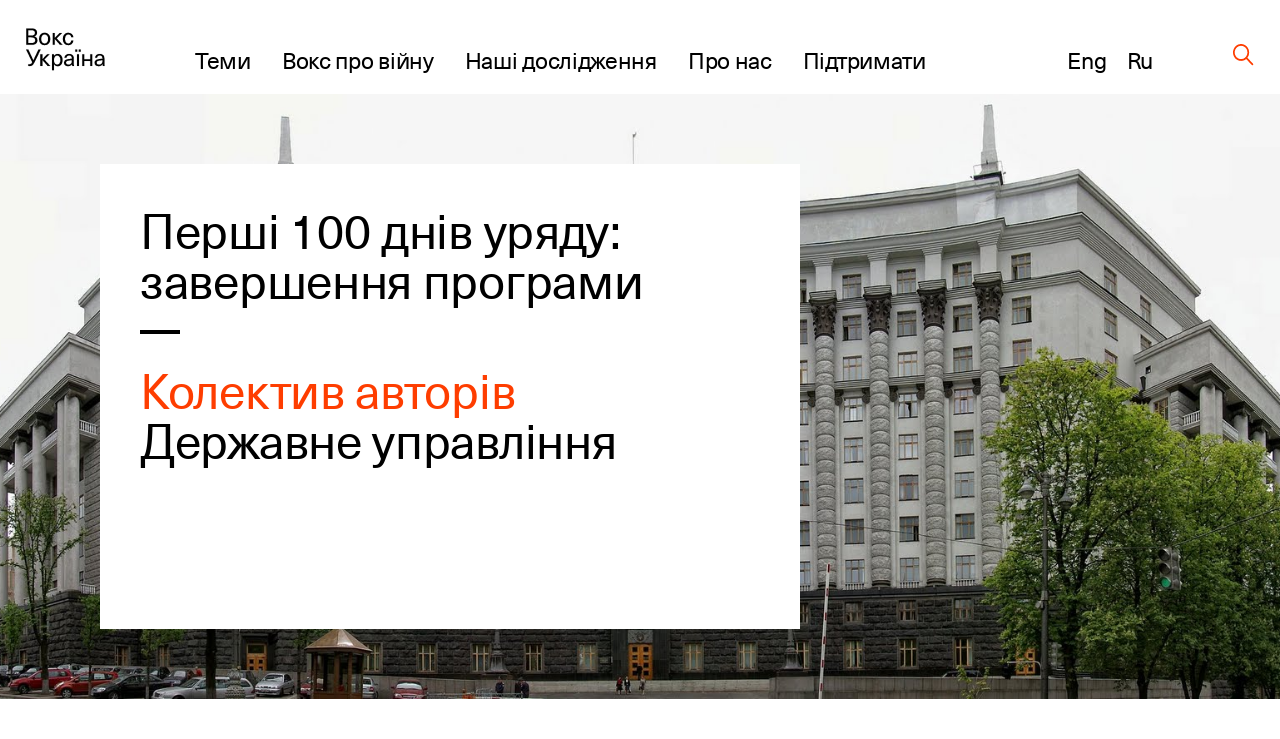

--- FILE ---
content_type: text/css
request_url: https://voxukraine.org/wp-content/themes/vox-journal/assets/css/bundle.min.css?ver=1763013802
body_size: 21409
content:
@charset "UTF-8";
/*!
 * Bootstrap Grid v4.4.1 (https://getbootstrap.com/)
 * Copyright 2011-2019 The Bootstrap Authors
 * Copyright 2011-2019 Twitter, Inc.
 * Licensed under MIT (https://github.com/twbs/bootstrap/blob/master/LICENSE)
 */
html {
  -webkit-box-sizing: border-box;
  box-sizing: border-box;
  -ms-overflow-style: scrollbar;
}

*, :after, :before {
  -webkit-box-sizing: inherit;
  box-sizing: inherit;
}

.container {
  width: 100%;
  padding-right: 15px;
  padding-left: 15px;
  margin-right: auto;
  margin-left: auto;
}

@media (min-width: 576px) {
  .container {
    max-width: 540px;
  }
}
@media (min-width: 768px) {
  .container {
    max-width: 720px;
  }
}
@media (min-width: 992px) {
  .container {
    max-width: 960px;
  }
}
@media (min-width: 1200px) {
  .container {
    max-width: 1140px;
  }
}
@media (min-width: 576px) {
  .container {
    max-width: 540px;
  }
}
@media (min-width: 768px) {
  .container {
    max-width: 720px;
  }
}
@media (min-width: 992px) {
  .container {
    max-width: 960px;
  }
}
@media (min-width: 1200px) {
  .container {
    max-width: 1140px;
  }
}
.row {
  display: -webkit-box;
  display: -ms-flexbox;
  display: flex;
  -ms-flex-wrap: wrap;
  flex-wrap: wrap;
  margin-right: -15px;
  margin-left: -15px;
}

.col, .col-6, .col-12, .col-lg-3, .col-lg-4, .col-lg-6, .col-lg-7, .col-md-4, .col-md-8 {
  position: relative;
  width: 100%;
  padding-right: 15px;
  padding-left: 15px;
}

.col {
  -ms-flex-preferred-size: 0;
  flex-basis: 0;
  -webkit-box-flex: 1;
  -ms-flex-positive: 1;
  flex-grow: 1;
  max-width: 100%;
}

.col-6 {
  -ms-flex: 0 0 50%;
  -webkit-box-flex: 0;
  flex: 0 0 50%;
  max-width: 50%;
}

.col-6 {
  -webkit-box-flex: 0;
}

.col-12 {
  -webkit-box-flex: 0;
  -ms-flex: 0 0 100%;
  flex: 0 0 100%;
  max-width: 100%;
}

.order-first {
  -webkit-box-ordinal-group: 0;
  -ms-flex-order: -1;
  order: -1;
}

.order-last {
  -webkit-box-ordinal-group: 14;
  -ms-flex-order: 13;
  order: 13;
}

.order-0 {
  -webkit-box-ordinal-group: 1;
  -ms-flex-order: 0;
  order: 0;
}

.order-1 {
  -webkit-box-ordinal-group: 2;
  -ms-flex-order: 1;
  order: 1;
}

.order-2 {
  -webkit-box-ordinal-group: 3;
  -ms-flex-order: 2;
  order: 2;
}

.order-3 {
  -webkit-box-ordinal-group: 4;
  -ms-flex-order: 3;
  order: 3;
}

.order-4 {
  -webkit-box-ordinal-group: 5;
  -ms-flex-order: 4;
  order: 4;
}

.order-5 {
  -webkit-box-ordinal-group: 6;
  -ms-flex-order: 5;
  order: 5;
}

.order-6 {
  -webkit-box-ordinal-group: 7;
  -ms-flex-order: 6;
  order: 6;
}

.order-7 {
  -webkit-box-ordinal-group: 8;
  -ms-flex-order: 7;
  order: 7;
}

.order-8 {
  -webkit-box-ordinal-group: 9;
  -ms-flex-order: 8;
  order: 8;
}

.order-9 {
  -webkit-box-ordinal-group: 10;
  -ms-flex-order: 9;
  order: 9;
}

.order-10 {
  -webkit-box-ordinal-group: 11;
  -ms-flex-order: 10;
  order: 10;
}

.order-11 {
  -webkit-box-ordinal-group: 12;
  -ms-flex-order: 11;
  order: 11;
}

.order-12 {
  -webkit-box-ordinal-group: 13;
  -ms-flex-order: 12;
  order: 12;
}

@media (min-width: 576px) {
  .order-sm-first {
    -webkit-box-ordinal-group: 0;
    -ms-flex-order: -1;
    order: -1;
  }
  .order-sm-last {
    -webkit-box-ordinal-group: 14;
    -ms-flex-order: 13;
    order: 13;
  }
  .order-sm-0 {
    -webkit-box-ordinal-group: 1;
    -ms-flex-order: 0;
    order: 0;
  }
  .order-sm-1 {
    -webkit-box-ordinal-group: 2;
    -ms-flex-order: 1;
    order: 1;
  }
  .order-sm-2 {
    -webkit-box-ordinal-group: 3;
    -ms-flex-order: 2;
    order: 2;
  }
  .order-sm-3 {
    -webkit-box-ordinal-group: 4;
    -ms-flex-order: 3;
    order: 3;
  }
  .order-sm-4 {
    -webkit-box-ordinal-group: 5;
    -ms-flex-order: 4;
    order: 4;
  }
  .order-sm-5 {
    -webkit-box-ordinal-group: 6;
    -ms-flex-order: 5;
    order: 5;
  }
  .order-sm-6 {
    -webkit-box-ordinal-group: 7;
    -ms-flex-order: 6;
    order: 6;
  }
  .order-sm-7 {
    -webkit-box-ordinal-group: 8;
    -ms-flex-order: 7;
    order: 7;
  }
  .order-sm-8 {
    -webkit-box-ordinal-group: 9;
    -ms-flex-order: 8;
    order: 8;
  }
  .order-sm-9 {
    -webkit-box-ordinal-group: 10;
    -ms-flex-order: 9;
    order: 9;
  }
  .order-sm-10 {
    -webkit-box-ordinal-group: 11;
    -ms-flex-order: 10;
    order: 10;
  }
  .order-sm-11 {
    -webkit-box-ordinal-group: 12;
    -ms-flex-order: 11;
    order: 11;
  }
  .order-sm-12 {
    -webkit-box-ordinal-group: 13;
    -ms-flex-order: 12;
    order: 12;
  }
}
@media (min-width: 768px) {
  .col-md-4 {
    -webkit-box-flex: 0;
    -ms-flex: 0 0 33.3333333333%;
    flex: 0 0 33.3333333333%;
    max-width: 33.3333333333%;
  }
  .col-md-8 {
    -webkit-box-flex: 0;
    -ms-flex: 0 0 66.6666666667%;
    flex: 0 0 66.6666666667%;
    max-width: 66.6666666667%;
  }
  .order-md-first {
    -webkit-box-ordinal-group: 0;
    -ms-flex-order: -1;
    order: -1;
  }
  .order-md-last {
    -webkit-box-ordinal-group: 14;
    -ms-flex-order: 13;
    order: 13;
  }
  .order-md-0 {
    -webkit-box-ordinal-group: 1;
    -ms-flex-order: 0;
    order: 0;
  }
  .order-md-1 {
    -webkit-box-ordinal-group: 2;
    -ms-flex-order: 1;
    order: 1;
  }
  .order-md-2 {
    -webkit-box-ordinal-group: 3;
    -ms-flex-order: 2;
    order: 2;
  }
  .order-md-3 {
    -webkit-box-ordinal-group: 4;
    -ms-flex-order: 3;
    order: 3;
  }
  .order-md-4 {
    -webkit-box-ordinal-group: 5;
    -ms-flex-order: 4;
    order: 4;
  }
  .order-md-5 {
    -webkit-box-ordinal-group: 6;
    -ms-flex-order: 5;
    order: 5;
  }
  .order-md-6 {
    -webkit-box-ordinal-group: 7;
    -ms-flex-order: 6;
    order: 6;
  }
  .order-md-7 {
    -webkit-box-ordinal-group: 8;
    -ms-flex-order: 7;
    order: 7;
  }
  .order-md-8 {
    -webkit-box-ordinal-group: 9;
    -ms-flex-order: 8;
    order: 8;
  }
  .order-md-9 {
    -webkit-box-ordinal-group: 10;
    -ms-flex-order: 9;
    order: 9;
  }
  .order-md-10 {
    -webkit-box-ordinal-group: 11;
    -ms-flex-order: 10;
    order: 10;
  }
  .order-md-11 {
    -webkit-box-ordinal-group: 12;
    -ms-flex-order: 11;
    order: 11;
  }
  .order-md-12 {
    -webkit-box-ordinal-group: 13;
    -ms-flex-order: 12;
    order: 12;
  }
}
@media (min-width: 992px) {
  .col-lg-3 {
    -webkit-box-flex: 0;
    -ms-flex: 0 0 25%;
    flex: 0 0 25%;
    max-width: 25%;
  }
  .col-lg-4 {
    -webkit-box-flex: 0;
    -ms-flex: 0 0 33.3333333333%;
    flex: 0 0 33.3333333333%;
    max-width: 33.3333333333%;
  }
  .col-lg-6 {
    -webkit-box-flex: 0;
    -ms-flex: 0 0 50%;
    flex: 0 0 50%;
    max-width: 50%;
  }
  .col-lg-7 {
    -webkit-box-flex: 0;
    -ms-flex: 0 0 58.3333333333%;
    flex: 0 0 58.3333333333%;
    max-width: 58.3333333333%;
  }
  .order-lg-first {
    -webkit-box-ordinal-group: 0;
    -ms-flex-order: -1;
    order: -1;
  }
  .order-lg-last {
    -webkit-box-ordinal-group: 14;
    -ms-flex-order: 13;
    order: 13;
  }
  .order-lg-0 {
    -webkit-box-ordinal-group: 1;
    -ms-flex-order: 0;
    order: 0;
  }
  .order-lg-1 {
    -webkit-box-ordinal-group: 2;
    -ms-flex-order: 1;
    order: 1;
  }
  .order-lg-2 {
    -webkit-box-ordinal-group: 3;
    -ms-flex-order: 2;
    order: 2;
  }
  .order-lg-3 {
    -webkit-box-ordinal-group: 4;
    -ms-flex-order: 3;
    order: 3;
  }
  .order-lg-4 {
    -webkit-box-ordinal-group: 5;
    -ms-flex-order: 4;
    order: 4;
  }
  .order-lg-5 {
    -webkit-box-ordinal-group: 6;
    -ms-flex-order: 5;
    order: 5;
  }
  .order-lg-6 {
    -webkit-box-ordinal-group: 7;
    -ms-flex-order: 6;
    order: 6;
  }
  .order-lg-7 {
    -webkit-box-ordinal-group: 8;
    -ms-flex-order: 7;
    order: 7;
  }
  .order-lg-8 {
    -webkit-box-ordinal-group: 9;
    -ms-flex-order: 8;
    order: 8;
  }
  .order-lg-9 {
    -webkit-box-ordinal-group: 10;
    -ms-flex-order: 9;
    order: 9;
  }
  .order-lg-10 {
    -webkit-box-ordinal-group: 11;
    -ms-flex-order: 10;
    order: 10;
  }
  .order-lg-11 {
    -webkit-box-ordinal-group: 12;
    -ms-flex-order: 11;
    order: 11;
  }
  .order-lg-12 {
    -webkit-box-ordinal-group: 13;
    -ms-flex-order: 12;
    order: 12;
  }
}
@media (min-width: 1200px) {
  .order-xl-first {
    -webkit-box-ordinal-group: 0;
    -ms-flex-order: -1;
    order: -1;
  }
  .order-xl-last {
    -webkit-box-ordinal-group: 14;
    -ms-flex-order: 13;
    order: 13;
  }
  .order-xl-0 {
    -webkit-box-ordinal-group: 1;
    -ms-flex-order: 0;
    order: 0;
  }
  .order-xl-1 {
    -webkit-box-ordinal-group: 2;
    -ms-flex-order: 1;
    order: 1;
  }
  .order-xl-2 {
    -webkit-box-ordinal-group: 3;
    -ms-flex-order: 2;
    order: 2;
  }
  .order-xl-3 {
    -webkit-box-ordinal-group: 4;
    -ms-flex-order: 3;
    order: 3;
  }
  .order-xl-4 {
    -webkit-box-ordinal-group: 5;
    -ms-flex-order: 4;
    order: 4;
  }
  .order-xl-5 {
    -webkit-box-ordinal-group: 6;
    -ms-flex-order: 5;
    order: 5;
  }
  .order-xl-6 {
    -webkit-box-ordinal-group: 7;
    -ms-flex-order: 6;
    order: 6;
  }
  .order-xl-7 {
    -webkit-box-ordinal-group: 8;
    -ms-flex-order: 7;
    order: 7;
  }
  .order-xl-8 {
    -webkit-box-ordinal-group: 9;
    -ms-flex-order: 8;
    order: 8;
  }
  .order-xl-9 {
    -webkit-box-ordinal-group: 10;
    -ms-flex-order: 9;
    order: 9;
  }
  .order-xl-10 {
    -webkit-box-ordinal-group: 11;
    -ms-flex-order: 10;
    order: 10;
  }
  .order-xl-11 {
    -webkit-box-ordinal-group: 12;
    -ms-flex-order: 11;
    order: 11;
  }
  .order-xl-12 {
    -webkit-box-ordinal-group: 13;
    -ms-flex-order: 12;
    order: 12;
  }
}
.d-none {
  display: none !important;
}

.d-flex {
  display: -webkit-box !important;
  display: -ms-flexbox !important;
  display: flex !important;
}

@media (min-width: 992px) {
  .d-lg-none {
    display: none !important;
  }
  .d-lg-flex {
    display: -webkit-box !important;
    display: -ms-flexbox !important;
    display: flex !important;
  }
}
.flex-column {
  -webkit-box-direction: normal !important;
}

.flex-column {
  -webkit-box-orient: vertical !important;
  -ms-flex-direction: column !important;
  flex-direction: column !important;
}

.flex-wrap {
  -ms-flex-wrap: wrap !important;
  flex-wrap: wrap !important;
}

.justify-content-start {
  -webkit-box-pack: start !important;
  -ms-flex-pack: start !important;
  justify-content: flex-start !important;
}

.justify-content-center {
  -webkit-box-pack: center !important;
  -ms-flex-pack: center !important;
  justify-content: center !important;
}

.justify-content-between {
  -webkit-box-pack: justify !important;
  -ms-flex-pack: justify !important;
  justify-content: space-between !important;
}

.align-items-start {
  -webkit-box-align: start !important;
  -ms-flex-align: start !important;
  align-items: flex-start !important;
}

.align-items-center {
  -webkit-box-align: center !important;
  -ms-flex-align: center !important;
  align-items: center !important;
}

@media (min-width: 576px) {
  .justify-content-sm-start {
    -webkit-box-pack: start !important;
    -ms-flex-pack: start !important;
    justify-content: flex-start !important;
  }
  .justify-content-sm-between {
    -webkit-box-pack: justify !important;
    -ms-flex-pack: justify !important;
    justify-content: space-between !important;
  }
}
@media (min-width: 768px) {
  .flex-md-row {
    -webkit-box-orient: horizontal !important;
    -ms-flex-direction: row !important;
    flex-direction: row !important;
  }
  .flex-md-row {
    -webkit-box-direction: normal !important;
  }
  .flex-md-wrap {
    -ms-flex-wrap: wrap !important;
    flex-wrap: wrap !important;
  }
  .justify-content-md-start {
    -webkit-box-pack: start !important;
    -ms-flex-pack: start !important;
    justify-content: flex-start !important;
  }
  .align-items-md-end {
    -webkit-box-align: end !important;
    -ms-flex-align: end !important;
    align-items: flex-end !important;
  }
}
@media (min-width: 992px) {
  .flex-lg-row {
    -webkit-box-orient: horizontal !important;
    -ms-flex-direction: row !important;
    flex-direction: row !important;
  }
  .flex-lg-row {
    -webkit-box-direction: normal !important;
  }
  .flex-lg-row-reverse {
    -webkit-box-orient: horizontal !important;
    -webkit-box-direction: reverse !important;
    -ms-flex-direction: row-reverse !important;
    flex-direction: row-reverse !important;
  }
  .justify-content-lg-start {
    -webkit-box-pack: start !important;
    -ms-flex-pack: start !important;
    justify-content: flex-start !important;
  }
  .justify-content-lg-between {
    -webkit-box-pack: justify !important;
    -ms-flex-pack: justify !important;
    justify-content: space-between !important;
  }
  .align-items-lg-end {
    -webkit-box-align: end !important;
    -ms-flex-align: end !important;
    align-items: flex-end !important;
  }
}
@media (min-width: 1200px) {
  .flex-xl-nowrap {
    -ms-flex-wrap: nowrap !important;
    flex-wrap: nowrap !important;
  }
  .justify-content-xl-start {
    -webkit-box-pack: start !important;
    -ms-flex-pack: start !important;
    justify-content: flex-start !important;
  }
}
.text-center {
  text-align: center !important;
}

.visible {
  visibility: visible !important;
}

* {
  -webkit-box-sizing: border-box;
  box-sizing: border-box;
  margin: 0;
  padding: 0;
}

body {
  width: 100%;
  overflow-x: hidden;
  position: relative;
  font-family: Lava Pro, sans-serif;
  font-weight: 400;
  font-size: 16px;
  line-height: 28px;
  color: #000;
  background-color: #fff;
  min-height: 100vh;
  display: -webkit-box;
  display: -ms-flexbox;
  display: flex;
  -webkit-box-orient: vertical;
  -webkit-box-direction: normal;
  -ms-flex-direction: column;
  flex-direction: column;
}

body.scrolling-disabled {
  height: 100vh;
  overflow: hidden;
  display: block;
}

body.home .posts-widget {
  background-color: #fff;
}

body.home .posts-widget:nth-of-type(2n) {
  background-color: #e5e5e5;
}

@media screen and (min-width: 768px) {
  body {
    font-size: 24px;
    line-height: 29px;
  }
}
main {
  padding-top: 94px;
  overflow: hidden;
  -webkit-box-flex: 1;
  -ms-flex-positive: 1;
  flex-grow: 1;
}

a {
  -webkit-transition: all 0.3s;
  transition: all 0.3s;
  color: #000;
}

a, a:hover {
  text-decoration: none;
}

h1, h2, h3, h4, h5 {
  font-weight: 800;
}

section {
  display: -webkit-box;
  display: -ms-flexbox;
  display: flex;
}

section.base-section {
  padding-top: 40px;
  padding-bottom: 40px;
}

@media screen and (min-width: 992px) {
  section.base-section {
    padding-top: 55px;
    padding-bottom: 55px;
  }
}
section.main-section {
  padding-top: 40px;
  padding-bottom: 70px;
}

@media screen and (min-width: 992px) {
  section.main-section {
    padding-top: 70px;
    padding-bottom: 70px;
  }
}
section .content {
  padding: 0 15px;
}

.post-categories, .reset-list {
  list-style-type: none;
}

.primary-color {
  color: #fe3d00;
  -webkit-transition: color 0.3s;
  transition: color 0.3s;
}

.base-color, .primary-color:hover {
  color: #000;
}

.base-color:hover {
  color: #fe3d00;
}

.underline {
  position: relative;
  margin-bottom: 20px;
}

.underline:after {
  content: "";
  position: absolute;
  bottom: 0;
  left: 0;
  height: 2.8px;
  width: 20px;
  background-color: #000;
}

@media screen and (min-width: 992px) {
  .underline.underline--medium:after {
    width: 33px;
  }
}
.underline.underline--large:after {
  width: 30px;
  height: 3px;
}

@media screen and (min-width: 992px) {
  .underline.underline--large:after {
    width: 40px;
    height: 4px;
  }
}
.post-categories {
  display: -webkit-box;
  display: -ms-flexbox;
  display: flex;
  -webkit-box-orient: vertical;
  -webkit-box-direction: normal;
  -ms-flex-direction: column;
  flex-direction: column;
}

@media screen and (min-width: 576px) {
  .post-categories {
    -webkit-box-orient: horizontal;
    -webkit-box-direction: normal;
    -ms-flex-direction: row;
    flex-direction: row;
  }
}
.post-categories li:hover a {
  color: #fe3d00;
}

@media screen and (min-width: 576px) {
  .post-categories li:not(:last-child) {
    margin-right: 20px;
  }
}
.btn {
  font-family: Neue Haas Unica, sans-serif;
  display: -webkit-inline-box;
  display: -ms-inline-flexbox;
  display: inline-flex;
  -webkit-box-align: center;
  -ms-flex-align: center;
  align-items: center;
  cursor: pointer;
  outline: none;
  border: none;
  background-color: transparent;
  -webkit-transition: color 0.3s;
  transition: color 0.3s;
}

.btn:active, .btn:focus, .btn:target {
  outline: 0;
}

.btn.btn-more {
  color: #fe3d00;
}

.btn.btn-more .arrow {
  display: -webkit-box;
  display: -ms-flexbox;
  display: flex;
  width: 25px;
  height: 13px;
  margin-left: 5px;
}

@media screen and (min-width: 992px) {
  .btn.btn-more .arrow {
    width: 29px;
    height: 16px;
  }
}
.btn.btn-more .arrow svg {
  width: 100%;
  height: 100%;
}

.btn.btn-more .arrow svg line, .btn.btn-more .arrow svg path {
  -webkit-transition: all 0.3s;
  transition: all 0.3s;
}

.btn.btn-more:hover {
  color: #000;
  -webkit-transition: color 0.3s;
  transition: color 0.3s;
}

.btn.btn-more:hover svg line, .btn.btn-more:hover svg path {
  stroke: #000;
}

.btn.btn-base, .page-template-page-constructor-history .info-banner .btn {
  padding: 14px 20px;
  font-family: NeueHaasUnicaW1G-Regular, sans-serif;
  font-style: normal;
  font-weight: 500;
  font-size: 13px;
  line-height: 1;
  text-align: center;
  letter-spacing: 0.07em;
  text-transform: uppercase;
  border: 2px solid #fe3d00;
  color: #fe3d00;
  -webkit-transition: all 0.3s;
  transition: all 0.3s;
}

.btn.btn-base.btn-about, .page-template-page-constructor-history .info-banner .btn.btn-about {
  padding: 0 65px;
  height: 40px;
  line-height: 40px;
}

.btn.btn-base:hover, .page-template-page-constructor-history .info-banner .btn:hover {
  background-color: #fe3d00;
  color: #fff;
  border: 2px solid #fe3d00;
}

.btn.load-more {
  display: block;
  margin: 50px auto 10px;
}

.btn.load-more:disabled {
  display: none;
}

@media screen and (min-width: 992px) {
  .btn.load-more {
    margin: 95px auto 25px;
  }
}
.btn.load-more.active svg {
  -webkit-animation: ajax 1s linear 0s infinite;
  animation: ajax 1s linear 0s infinite;
}

.btn.read-more {
  color: #fe3d00;
  position: relative;
  font-family: NeueHaasUnicaW1G-Regular, sans-serif;
  font-style: normal;
  font-weight: 400;
  font-size: 15px;
  line-height: 1;
  letter-spacing: -0.3px;
}

.btn.read-more:hover {
  color: #000;
  -webkit-transition: color 0.3s;
  transition: color 0.3s;
}

.btn.read-more:hover .icon svg path {
  fill: #000;
  -webkit-transition: 0.3s;
  transition: 0.3s;
}

.btn.read-more .icon {
  margin-left: 10px;
  display: -webkit-inline-box;
  display: -ms-inline-flexbox;
  display: inline-flex;
  -webkit-box-align: center;
  -ms-flex-align: center;
  align-items: center;
  -webkit-transition: 0.3s;
  transition: 0.3s;
  -webkit-transform: rotate(180deg);
  transform: rotate(180deg);
}

.btn.read-more .icon.rotate {
  -webkit-transform: rotate(0);
  transform: rotate(0);
}

.btn.read-more .icon svg path {
  -webkit-transition: 0.3s;
  transition: 0.3s;
}

@media screen and (min-width: 992px) {
  .btn.read-more .icon {
    margin-left: 15px;
  }
}
.btn.read-more span {
  pointer-events: none;
}

.section-title, .text-block__title {
  font-family: NeueHaasUnicaW1G-Regular, sans-serif;
  font-style: normal;
  font-weight: 400;
  font-size: 32px;
  line-height: 104%;
  letter-spacing: -0.3px;
  margin-bottom: 40px;
  color: #010101;
}

@media screen and (min-width: 992px) {
  .section-title--large.text-block__title, .section-title.section-title--large {
    font-size: 54px;
  }
}
@media screen and (min-width: 992px) {
  .section-title, .text-block__title {
    font-size: 48px;
    margin-bottom: 46px;
  }
}
.upper-title {
  font-size: 22px;
  font-weight: 27px;
  display: block;
  color: #010101;
  margin-bottom: 30px;
  text-transform: uppercase;
}

@media screen and (max-width: 768px) {
  .upper-title {
    font-size: 18px;
  }
}
.bg-dark .upper-title {
  color: #fff;
}

.secondary-title {
  font-family: NeueHaasUnicaW1G-Regular, sans-serif;
  font-style: normal;
  font-weight: 400;
  font-size: 25px;
  line-height: 30px;
  letter-spacing: -0.3px;
  color: #010101;
}

.text-center {
  text-align: center;
  -webkit-box-pack: center;
  -ms-flex-pack: center;
  justify-content: center;
}

.bg-light {
  background-color: #e5e5e5;
}

.bg-dark, .bg-dark .section-title, .bg-dark .text-block__title, .bg-primary, .bg-primary .section-title, .bg-primary .text-block__title {
  color: #fff;
}

.bg-dark .text-block a, .bg-primary .text-block a {
  text-decoration: underline;
  font-size: 32px;
}

@media (max-width: 992px) {
  .bg-dark .text-block a, .bg-primary .text-block a {
    font-size: 18px;
  }
}
.bg-dark .text-block a:hover, .bg-primary .text-block a:hover {
  color: #ff6333;
  opacity: 0.6;
  -webkit-transition: all 0.3s;
  transition: all 0.3s;
}

.about-introduction .text-block a {
  text-decoration: none;
  border-bottom: 2px solid;
}

.bg-dark {
  background-color: #0e002e;
}

.bg-primary {
  background-color: #fe3d00;
}

.bg-base {
  background-color: #fff;
}

fieldset {
  border: 0;
}

.hide {
  display: none;
}

.load-more-new {
  margin: 65px auto 0;
  display: block;
}

.load-more-new.active svg {
  -webkit-animation: ajax 1s linear 0s infinite;
  animation: ajax 1s linear 0s infinite;
}

.load-more-wrapper {
  display: -webkit-box;
  display: -ms-flexbox;
  display: flex;
  overflow: hidden;
}

.load-more-wrapper .content-more {
  list-style-type: none;
  max-height: 0;
  -webkit-transition: max-height 0.5s ease-out;
  transition: max-height 0.5s ease-out;
  overflow: hidden;
  width: 100%;
  pointer-events: all;
}

.load-more-wrapper .content-more.active {
  max-height: 1000px;
  overflow: visible;
}

.front-page__main .post-info .post-info__date, .search-results .post-info .post-info__date {
  font-family: GaramondPremrPro-ItCapt, sans-serif;
}

.single-author .read-more-wrapper, .single-events .single-event-section .post-info .content-more, .single-events .single-event-section .post-info .excerpt, .single-post .post-content ol, .single-post .post-content p {
  font-family: GaramondPremrPro-Capt, sans-serif;
}

.single-author .read-more-wrapper .btn-container {
  font-family: NeueHaasUnicaW1G-Regular, sans-serif;
}

.editorial_policy .desc {
  font-family: GaramondPremrPro-Capt, sans-serif;
}

@font-face {
  font-family: Lava Pro;
  src: url(../webfonts/LavaPro-HeavyItalic.eot);
  src: local("Lava Pro Heavy Italic"), local("LavaPro-HeavyItalic"), url(../webfonts/LavaPro-HeavyItalic.eot?#iefix) format("embedded-opentype"), url(../webfonts/LavaPro-HeavyItalic.woff2) format("woff2"), url(../webfonts/LavaPro-HeavyItalic.woff) format("woff"), url(../webfonts/LavaPro-HeavyItalic.ttf) format("truetype");
  font-weight: 900;
  font-style: italic;
}
@font-face {
  font-family: Lava Pro;
  src: url(../webfonts/LavaPro-BoldItalic.eot);
  src: local("Lava Pro Bold Italic"), local("LavaPro-BoldItalic"), url(../webfonts/LavaPro-BoldItalic.eot?#iefix) format("embedded-opentype"), url(../webfonts/LavaPro-BoldItalic.woff2) format("woff2"), url(../webfonts/LavaPro-BoldItalic.woff) format("woff"), url(../webfonts/LavaPro-BoldItalic.ttf) format("truetype");
  font-weight: 700;
  font-style: italic;
}
@font-face {
  font-family: Lava Pro;
  src: url(../webfonts/LavaPro-Medium.eot);
  src: local("Lava Pro Medium"), local("LavaPro-Medium"), url(../webfonts/LavaPro-Medium.eot?#iefix) format("embedded-opentype"), url(../webfonts/LavaPro-Medium.woff2) format("woff2"), url(../webfonts/LavaPro-Medium.woff) format("woff"), url(../webfonts/LavaPro-Medium.ttf) format("truetype");
  font-weight: 500;
  font-style: normal;
}
@font-face {
  font-family: Lava Pro;
  src: url(../webfonts/LavaPro-Bold.eot);
  src: local("Lava Pro Bold"), local("LavaPro-Bold"), url(../webfonts/LavaPro-Bold.eot?#iefix) format("embedded-opentype"), url(../webfonts/LavaPro-Bold.woff2) format("woff2"), url(../webfonts/LavaPro-Bold.woff) format("woff"), url(../webfonts/LavaPro-Bold.ttf) format("truetype");
  font-weight: 700;
  font-style: normal;
}
@font-face {
  font-family: Lava Pro;
  src: url(../webfonts/LavaPro-Regular.eot);
  src: local("Lava Pro Regular"), local("LavaPro-Regular"), url(../webfonts/LavaPro-Regular.eot?#iefix) format("embedded-opentype"), url(../webfonts/LavaPro-Regular.woff2) format("woff2"), url(../webfonts/LavaPro-Regular.woff) format("woff"), url(../webfonts/LavaPro-Regular.ttf) format("truetype");
  font-weight: 400;
  font-style: normal;
}
@font-face {
  font-family: Lava Pro;
  src: url(../webfonts/LavaPro-MediumItalic.eot);
  src: local("Lava Pro Medium Italic"), local("LavaPro-MediumItalic"), url(../webfonts/LavaPro-MediumItalic.eot?#iefix) format("embedded-opentype"), url(../webfonts/LavaPro-MediumItalic.woff2) format("woff2"), url(../webfonts/LavaPro-MediumItalic.woff) format("woff"), url(../webfonts/LavaPro-MediumItalic.ttf) format("truetype");
  font-weight: 500;
  font-style: italic;
}
@font-face {
  font-family: Lava Pro;
  src: url(../webfonts/LavaPro-RegularItalic.eot);
  src: local("Lava Pro Regular Italic"), local("LavaPro-RegularItalic"), url(../webfonts/LavaPro-RegularItalic.eot?#iefix) format("embedded-opentype"), url(../webfonts/LavaPro-RegularItalic.woff2) format("woff2"), url(../webfonts/LavaPro-RegularItalic.woff) format("woff"), url(../webfonts/LavaPro-RegularItalic.ttf) format("truetype");
  font-weight: 400;
  font-style: italic;
}
@font-face {
  font-family: Lava Pro;
  src: url(../webfonts/LavaPro-Heavy.eot);
  src: local("Lava Pro Heavy"), local("LavaPro-Heavy"), url(../webfonts/LavaPro-Heavy.eot?#iefix) format("embedded-opentype"), url(../webfonts/LavaPro-Heavy.woff2) format("woff2"), url(../webfonts/LavaPro-Heavy.woff) format("woff"), url(../webfonts/LavaPro-Heavy.ttf) format("truetype");
  font-weight: 900;
  font-style: normal;
}
@font-face {
  font-family: Neue Haas Unica;
  src: url(../webfonts/NeueHaasUnica-Black.eot);
  src: local("Neue Haas Unica Black"), local("NeueHaasUnica-Black"), url(../webfonts/NeueHaasUnica-Black.eot?#iefix) format("embedded-opentype"), url(../webfonts/NeueHaasUnica-Black.woff2) format("woff2"), url(../webfonts/NeueHaasUnica-Black.woff) format("woff"), url(../webfonts/NeueHaasUnica-Black.ttf) format("truetype");
  font-weight: 900;
  font-style: normal;
}
@font-face {
  font-family: Neue Haas Unica;
  src: url(../webfonts/NeueHaasUnica-Medium.eot);
  src: local("Neue Haas Unica Medium"), local("NeueHaasUnica-Medium"), url(../webfonts/NeueHaasUnica-Medium.eot?#iefix) format("embedded-opentype"), url(../webfonts/NeueHaasUnica-Medium.woff2) format("woff2"), url(../webfonts/NeueHaasUnica-Medium.woff) format("woff"), url(../webfonts/NeueHaasUnica-Medium.ttf) format("truetype");
  font-weight: 500;
  font-style: normal;
}
@font-face {
  font-family: Neue Haas Unica;
  src: url(../webfonts/NeueHaasUnica-BoldItalic.eot);
  src: local("Neue Haas Unica Bold Italic"), local("NeueHaasUnica-BoldItalic"), url(../webfonts/NeueHaasUnica-BoldItalic.eot?#iefix) format("embedded-opentype"), url(../webfonts/NeueHaasUnica-BoldItalic.woff2) format("woff2"), url(../webfonts/NeueHaasUnica-BoldItalic.woff) format("woff"), url(../webfonts/NeueHaasUnica-BoldItalic.ttf) format("truetype");
  font-weight: 700;
  font-style: italic;
}
@font-face {
  font-family: Neue Haas Unica;
  src: url(../webfonts/NeueHaasUnica-ExtBlkIta.eot);
  src: local("Neue Haas Unica ExtBlk Ita"), local("NeueHaasUnica-ExtBlkIta"), url(../webfonts/NeueHaasUnica-ExtBlkIta.eot?#iefix) format("embedded-opentype"), url(../webfonts/NeueHaasUnica-ExtBlkIta.woff2) format("woff2"), url(../webfonts/NeueHaasUnica-ExtBlkIta.woff) format("woff"), url(../webfonts/NeueHaasUnica-ExtBlkIta.ttf) format("truetype");
  font-weight: 400;
  font-style: italic;
}
@font-face {
  font-family: Neue Haas Unica;
  src: url(../webfonts/NeueHaasUnica-ExtraBold.eot);
  src: local("Neue Haas Unica Extra Bold"), local("NeueHaasUnica-ExtraBold"), url(../webfonts/NeueHaasUnica-ExtraBold.eot?#iefix) format("embedded-opentype"), url(../webfonts/NeueHaasUnica-ExtraBold.woff2) format("woff2"), url(../webfonts/NeueHaasUnica-ExtraBold.woff) format("woff"), url(../webfonts/NeueHaasUnica-ExtraBold.ttf) format("truetype");
  font-weight: 800;
  font-style: normal;
}
@font-face {
  font-family: Neue Haas Unica;
  src: url(../webfonts/NeueHaasUnica-MediumItalic.eot);
  src: local("Neue Haas Unica Medium Italic"), local("NeueHaasUnica-MediumItalic"), url(../webfonts/NeueHaasUnica-MediumItalic.eot?#iefix) format("embedded-opentype"), url(../webfonts/NeueHaasUnica-MediumItalic.woff2) format("woff2"), url(../webfonts/NeueHaasUnica-MediumItalic.woff) format("woff"), url(../webfonts/NeueHaasUnica-MediumItalic.ttf) format("truetype");
  font-weight: 500;
  font-style: italic;
}
@font-face {
  font-family: Neue Haas Unica;
  src: url(../webfonts/NeueHaasUnica-ExtraBoldItalic.eot);
  src: local("Neue Haas Unica ExtBd Ita"), local("NeueHaasUnica-ExtraBoldItalic"), url(../webfonts/NeueHaasUnica-ExtraBoldItalic.eot?#iefix) format("embedded-opentype"), url(../webfonts/NeueHaasUnica-ExtraBoldItalic.woff2) format("woff2"), url(../webfonts/NeueHaasUnica-ExtraBoldItalic.woff) format("woff"), url(../webfonts/NeueHaasUnica-ExtraBoldItalic.ttf) format("truetype");
  font-weight: 800;
  font-style: italic;
}
@font-face {
  font-family: Neue Haas Unica;
  src: url(../webfonts/NeueHaasUnica-Italic.eot);
  src: local("Neue Haas Unica Italic"), local("NeueHaasUnica-Italic"), url(../webfonts/NeueHaasUnica-Italic.eot?#iefix) format("embedded-opentype"), url(../webfonts/NeueHaasUnica-Italic.woff2) format("woff2"), url(../webfonts/NeueHaasUnica-Italic.woff) format("woff"), url(../webfonts/NeueHaasUnica-Italic.ttf) format("truetype");
  font-weight: 400;
  font-style: italic;
}
@font-face {
  font-family: Neue Haas Unica;
  src: url(../webfonts/NeueHaasUnica-Light.eot);
  src: local("Neue Haas Unica Light"), local("NeueHaasUnica-Light"), url(../webfonts/NeueHaasUnica-Light.eot?#iefix) format("embedded-opentype"), url(../webfonts/NeueHaasUnica-Light.woff2) format("woff2"), url(../webfonts/NeueHaasUnica-Light.woff) format("woff"), url(../webfonts/NeueHaasUnica-Light.ttf) format("truetype");
  font-weight: 300;
  font-style: normal;
}
@font-face {
  font-family: Neue Haas Unica;
  src: url(../webfonts/NeueHaasUnica-ExtLtIta.eot);
  src: local("Neue Haas Unica ExtLt Ita"), local("NeueHaasUnica-ExtLtIta"), url(../webfonts/NeueHaasUnica-ExtLtIta.eot?#iefix) format("embedded-opentype"), url(../webfonts/NeueHaasUnica-ExtLtIta.woff2) format("woff2"), url(../webfonts/NeueHaasUnica-ExtLtIta.woff) format("woff"), url(../webfonts/NeueHaasUnica-ExtLtIta.ttf) format("truetype");
  font-weight: 400;
  font-style: italic;
}
@font-face {
  font-family: Neue Haas Unica;
  src: url(../webfonts/NeueHaasUnica-Bold.eot);
  src: local("Neue Haas Unica Bold"), local("NeueHaasUnica-Bold"), url(../webfonts/NeueHaasUnica-Bold.eot?#iefix) format("embedded-opentype"), url(../webfonts/NeueHaasUnica-Bold.woff2) format("woff2"), url(../webfonts/NeueHaasUnica-Bold.woff) format("woff"), url(../webfonts/NeueHaasUnica-Bold.ttf) format("truetype");
  font-weight: 700;
  font-style: normal;
}
@font-face {
  font-family: Neue Haas Unica;
  src: url(../webfonts/NeueHaasUnica-ThinItalic.eot);
  src: local("Neue Haas Unica Thin Italic"), local("NeueHaasUnica-ThinItalic"), url(../webfonts/NeueHaasUnica-ThinItalic.eot?#iefix) format("embedded-opentype"), url(../webfonts/NeueHaasUnica-ThinItalic.woff2) format("woff2"), url(../webfonts/NeueHaasUnica-ThinItalic.woff) format("woff"), url(../webfonts/NeueHaasUnica-ThinItalic.ttf) format("truetype");
  font-weight: 100;
  font-style: italic;
}
@font-face {
  font-family: Neue Haas Unica;
  src: url(../webfonts/NeueHaasUnica-LightItalic.eot);
  src: local("Neue Haas Unica Light Italic"), local("NeueHaasUnica-LightItalic"), url(../webfonts/NeueHaasUnica-LightItalic.eot?#iefix) format("embedded-opentype"), url(../webfonts/NeueHaasUnica-LightItalic.woff2) format("woff2"), url(../webfonts/NeueHaasUnica-LightItalic.woff) format("woff"), url(../webfonts/NeueHaasUnica-LightItalic.ttf) format("truetype");
  font-weight: 300;
  font-style: italic;
}
@font-face {
  font-family: Neue Haas Unica;
  src: url(../webfonts/NeueHaasUnica-ExtraLight.eot);
  src: local("Neue Haas Unica Extra Light"), local("NeueHaasUnica-ExtraLight"), url(../webfonts/NeueHaasUnica-ExtraLight.eot?#iefix) format("embedded-opentype"), url(../webfonts/NeueHaasUnica-ExtraLight.woff2) format("woff2"), url(../webfonts/NeueHaasUnica-ExtraLight.woff) format("woff"), url(../webfonts/NeueHaasUnica-ExtraLight.ttf) format("truetype");
  font-weight: 200;
  font-style: normal;
}
@font-face {
  font-family: Neue Haas Unica;
  src: url(../webfonts/NeueHaasUnica-Regular.eot);
  src: local("Neue Haas Unica Regular"), local("NeueHaasUnica-Regular"), url(../webfonts/NeueHaasUnica-Regular.eot?#iefix) format("embedded-opentype"), url(../webfonts/NeueHaasUnica-Regular.woff2) format("woff2"), url(../webfonts/NeueHaasUnica-Regular.woff) format("woff"), url(../webfonts/NeueHaasUnica-Regular.ttf) format("truetype");
  font-weight: 400;
  font-style: normal;
}
@font-face {
  font-family: Neue Haas Unica;
  src: url(../webfonts/NeueHaasUnica-ExtraBlack.eot);
  src: local("Neue Haas Unica Extra Black"), local("NeueHaasUnica-ExtraBlack"), url(../webfonts/NeueHaasUnica-ExtraBlack.eot?#iefix) format("embedded-opentype"), url(../webfonts/NeueHaasUnica-ExtraBlack.woff2) format("woff2"), url(../webfonts/NeueHaasUnica-ExtraBlack.woff) format("woff"), url(../webfonts/NeueHaasUnica-ExtraBlack.ttf) format("truetype");
  font-weight: 900;
  font-style: normal;
}
@font-face {
  font-family: Neue Haas Unica;
  src: url(../webfonts/NeueHaasUnica-BoldItalic_1.eot);
  src: local("Neue Haas Unica Bold Italic"), local("NeueHaasUnica-BoldItalic"), url(../webfonts/NeueHaasUnica-BoldItalic_1.eot?#iefix) format("embedded-opentype"), url(../webfonts/NeueHaasUnica-BoldItalic_1.woff2) format("woff2"), url(../webfonts/NeueHaasUnica-BoldItalic_1.woff) format("woff"), url(../webfonts/NeueHaasUnica-BoldItalic_1.ttf) format("truetype");
  font-weight: 700;
  font-style: italic;
}
@font-face {
  font-family: Neue Haas Unica;
  src: url(../webfonts/NeueHaasUnica-Thin.eot);
  src: local("Neue Haas Unica Thin"), local("NeueHaasUnica-Thin"), url(../webfonts/NeueHaasUnica-Thin.eot?#iefix) format("embedded-opentype"), url(../webfonts/NeueHaasUnica-Thin.woff2) format("woff2"), url(../webfonts/NeueHaasUnica-Thin.woff) format("woff"), url(../webfonts/NeueHaasUnica-Thin.ttf) format("truetype");
  font-weight: 100;
  font-style: normal;
}
@font-face {
  font-family: Garamond Premier Pro;
  src: local("Garamond"), local("Garamond"), url(../webfonts/garamond_premier_pro.otf) format("opentype");
  font-weight: 400;
  font-style: normal;
}
@font-face {
  font-family: Garamond Premier Pro;
  src: local("Garamond"), local("Garamond"), url(../webfonts/garamond_premier_pro_ital.otf) format("opentype");
  font-weight: 400;
  font-style: italic;
}
@font-face {
  font-family: GaramondPremrPro-It;
  src: url(../webfonts/GaramondPremrProIt/font.woff2) format("woff2"), url(webfonts/GaramondPremrProIt/font.woff) format("woff");
}
@font-face {
  font-family: GaramondPremrPro-Capt;
  src: url(../webfonts/GaramondPremrProCapt/font.woff2) format("woff2"), url(webfonts/GaramondPremrProCapt/font.woff) format("woff");
  font-weight: 400;
  font-style: normal;
}
@font-face {
  font-family: NeueHaasUnicaW1G-Regular;
  src: url(../webfonts/NeueHaasUnicaW1GRegular/font.woff2) format("woff2"), url(../webfonts/NeueHaasUnicaW1GRegular/font.woff) format("woff");
  font-weight: 400;
  font-style: normal;
}
@font-face {
  font-family: NeueHaasUnicaW1G;
  src: url(../webfonts/NeueHaasUnicaW1G/NeueHaasUnicaW1G-Black.woff2) format("woff2"), url(../webfonts/NeueHaasUnicaW1G/NeueHaasUnicaW1G-Black.woff) format("woff");
  font-weight: 900;
  font-style: normal;
}
@font-face {
  font-family: NeueHaasUnicaW1G;
  src: url(../webfonts/NeueHaasUnicaW1G/NeueHaasUnicaW1G-BlackIt.woff2) format("woff2"), url(../webfonts/NeueHaasUnicaW1G/NeueHaasUnicaW1G-BlackIt.woff) format("woff");
  font-weight: 900;
  font-style: italic;
}
@font-face {
  font-family: NeueHaasUnicaW1G;
  src: url(../webfonts/NeueHaasUnicaW1G/NeueHaasUnicaW1G-Bold.woff2) format("woff2"), url(../webfonts/NeueHaasUnicaW1G/NeueHaasUnicaW1G-Bold.woff) format("woff");
  font-weight: 700;
  font-style: normal;
}
@font-face {
  font-family: NeueHaasUnicaW1G;
  src: url(../webfonts/NeueHaasUnicaW1G/NeueHaasUnicaW1G-BoldItalic.woff2) format("woff2"), url(../webfonts/NeueHaasUnicaW1G/NeueHaasUnicaW1G-BoldItalic.woff) format("woff");
  font-weight: 700;
  font-style: italic;
}
@font-face {
  font-family: NeueHaasUnicaW1G;
  src: url(../webfonts/NeueHaasUnicaW1G/NeueHaasUnicaW1G-Light.woff2) format("woff2"), url(../webfonts/NeueHaasUnicaW1G/NeueHaasUnicaW1G-Light.woff) format("woff");
  font-weight: 300;
  font-style: normal;
}
@font-face {
  font-family: NeueHaasUnicaW1G;
  src: url(../webfonts/NeueHaasUnicaW1G/NeueHaasUnicaW1G-LightIt.woff2) format("woff2"), url(../webfonts/NeueHaasUnicaW1G/NeueHaasUnicaW1G-LightIt.woff) format("woff");
  font-weight: 300;
  font-style: italic;
}
@font-face {
  font-family: NeueHaasUnicaW1G;
  src: url(../webfonts/NeueHaasUnicaW1G/NeueHaasUnicaW1G-Medium.woff2) format("woff2"), url(../webfonts/NeueHaasUnicaW1G/NeueHaasUnicaW1G-Medium.woff) format("woff");
  font-weight: 500;
  font-style: normal;
}
@font-face {
  font-family: NeueHaasUnicaW1G;
  src: url(../webfonts/NeueHaasUnicaW1G/NeueHaasUnicaW1G-MediumIt.woff2) format("woff2"), url(../webfonts/NeueHaasUnicaW1G/NeueHaasUnicaW1G-MediumIt.woff) format("woff");
  font-weight: 500;
  font-style: italic;
}
@font-face {
  font-family: NeueHaasUnicaW1G;
  src: url(../webfonts/NeueHaasUnicaW1GRegular/font.woff2) format("woff2"), url(../webfonts/NeueHaasUnicaW1GRegular/font.woff) format("woff");
  font-weight: 400;
  font-style: normal;
}
@font-face {
  font-family: NeueHaasUnicaW1G;
  src: url(../webfonts/NeueHaasUnicaW1G/NeueHaasUnicaW1G-Italic.woff2) format("woff2"), url(../webfonts/NeueHaasUnicaW1G/NeueHaasUnicaW1G-Italic.woff) format("woff");
  font-weight: 400;
  font-style: italic;
}
@font-face {
  font-family: NeueHaasUnicaW1G;
  src: url(../webfonts/NeueHaasUnicaW1G/NeueHaasUnicaW1G-Thin.woff2) format("woff2"), url(../webfonts/NeueHaasUnicaW1G/NeueHaasUnicaW1G-Thin.woff) format("woff");
  font-weight: 100;
  font-style: normal;
}
@font-face {
  font-family: NeueHaasUnicaW1G;
  src: url(../webfonts/NeueHaasUnicaW1G/NeueHaasUnicaW1G-ThinItalic.woff2) format("woff2"), url(../webfonts/NeueHaasUnicaW1G/NeueHaasUnicaW1G-ThinItalic.woff) format("woff");
  font-weight: 100;
  font-style: italic;
}
@font-face {
  font-family: NeueHaasUnicaW1G;
  src: url(../webfonts/NeueHaasUnicaW1G/NeueHaasUnicaW1G-UltraLight.woff2) format("woff2"), url(../webfonts/NeueHaasUnicaW1G/NeueHaasUnicaW1G-UltraLight.woff) format("woff");
  font-weight: 200;
  font-style: normal;
}
@font-face {
  font-family: NeueHaasUnicaW1G;
  src: url(../webfonts/NeueHaasUnicaW1G/NeueHaasUnicaW1G-UltLightIt.woff2) format("woff2"), url(../webfonts/NeueHaasUnicaW1G/NeueHaasUnicaW1G-UltLightIt.woff) format("woff");
  font-weight: 200;
  font-style: italic;
}
@font-face {
  font-family: GaramondPremrPro-ItCapt;
  src: url(../webfonts/GaramondPremrProItCapt/font.woff2) format("woff2"), url(webFonts/GaramondPremrProItCapt/font.woff) format("woff");
  font-weight: 400;
  font-style: italic;
}
@-webkit-keyframes ajax {
  to {
    -webkit-transform: rotate(1turn);
    transform: rotate(1turn);
  }
}
@keyframes ajax {
  0% {
    -webkit-transform: rotate(0deg);
    transform: rotate(0deg);
  }
  to {
    -webkit-transform: rotate(1turn);
    transform: rotate(1turn);
  }
}
@-webkit-keyframes fade-out {
  to {
    opacity: 1;
  }
}
@keyframes fade-out {
  0% {
    opacity: 0;
  }
  to {
    opacity: 1;
  }
}
.post-content {
  font-size: 17px;
  line-height: 31px;
}

@media screen and (min-width: 992px) {
  .post-content {
    width: 73%;
    min-width: 73%;
    font-size: 24px;
    line-height: 40px;
    margin-right: 40px;
  }
}
.post-content p:first-of-type {
  text-align: left !important;
}

.post-content .notes {
  font-size: 12px;
}

@media screen and (min-width: 992px) {
  .post-content .notes {
    font-size: 18px;
  }
}
.post-content .excerpt, .post-content .single-post-lead {
  font-style: italic;
  font-weight: 400;
  font-family: GaramondPremrPro-ItCapt, sans-serif;
  font-size: 18px;
  line-height: 28px;
  margin-bottom: 25px;
}

@media screen and (min-width: 992px) {
  .post-content .excerpt, .post-content .single-post-lead {
    font-size: 33px;
    line-height: 43px;
    margin-bottom: 40px;
  }
}
.post-content .excerpt p, .post-content .single-post-lead p {
  font-family: GaramondPremrPro-ItCapt, sans-serif;
}

.post-content .reference p {
  font-family: NeueHaasUnicaW1G-Regular, sans-serif;
}

.post-content blockquote p {
  font-style: italic;
}

@media screen and (min-width: 992px) {
  .post-content blockquote p {
    margin-left: -70px !important;
  }
}
.post-content h1, .post-content h2, .post-content h3, .post-content h4, .post-content h5 {
  font-weight: 400;
  margin-top: 58px;
  margin-bottom: 28px;
  font-family: NeueHaasUnicaW1G-Regular, sans-serif;
  color: #fe3d00;
  line-height: 115%;
}

.post-content h2 {
  font-size: 26px;
}

.post-content h3 {
  font-size: 25px;
}

.post-content h4 {
  font-size: 24px;
}

.post-content h5 {
  font-size: 23px;
}

.post-content a, .post-content a:hover {
  color: #000;
}

.post-content p, .post-content table {
  margin-bottom: 25px;
}

@media screen and (min-width: 992px) {
  .post-content p, .post-content table {
    margin-bottom: 30px;
  }
}
.post-content table {
  margin: 30px 0 !important;
  width: 100% !important;
}

.post-content table tr:nth-of-type(2n) {
  background-color: #fbfbfb !important;
}

.post-content table td {
  padding: 10px 5px !important;
  font-family: NeueHaasUnicaW1G-Regular, sans-serif;
}

.post-content .single-post-footnote, .post-content .single-post-image-title {
  font-style: normal;
  font-weight: 400;
  font-size: 13px;
  line-height: 110%;
  letter-spacing: -0.01em;
  margin-bottom: 63px;
  color: #858585;
}

.post-content .single-post-footnote p, .post-content .single-post-image-title p {
  font-family: NeueHaasUnicaW1G-Regular, sans-serif;
}

.post-content .single-post-image-title {
  color: #000;
  position: relative;
  margin-bottom: 15px;
}

.post-content .single-post-image-title:after {
  bottom: -7px;
}

.post-content .single-post-footnote {
  margin-top: 20px;
  margin-bottom: 20px;
}

.post-content .single-post-footnote p {
  margin-bottom: 0;
}

.post-content .single-post-external-frame > p {
  margin: 0;
}

.post-content .single-post-external-frame img {
  background-color: #fff;
  border: 3px solid #bab9b9;
  margin: auto;
}

@media screen and (min-width: 992px) {
  .post-content .single-post-external-frame img {
    border: 3px solid #bab9b9;
  }
}
.post-content img {
  margin: 53px auto 15px;
  max-width: 100%;
  height: auto;
  display: block;
}

.post-content img.alignleft {
  float: left;
  padding: 10px 10px 10px 0;
  margin: 0;
}

.post-content img.alignright {
  float: right;
  padding: 10px 0 10px 10px;
  margin: 0;
}

.post-content .reference {
  background-color: #f1f4f4;
  padding: 15px 30px;
  margin-top: 30px;
  margin-bottom: 30px;
}

@media screen and (min-width: 992px) {
  .post-content .reference {
    padding: 25px 40px;
    margin-top: 40px;
    margin-bottom: 40px;
  }
}
.post-content .reference p:last-child {
  margin: 0;
}

.post-content .reference h1:first-child, .post-content .reference h2:first-child, .post-content .reference h3:first-child, .post-content .reference h4:first-child, .post-content .reference h5:first-child {
  margin-top: 0;
}

.post-content .caption {
  font-style: normal;
  font-weight: 400;
  font-size: 20px;
  line-height: 110%;
  letter-spacing: -0.01em;
  color: #010101;
  margin-top: 40px;
  margin-bottom: 20px;
}

.post-content .caption p {
  font-family: NeueHaasUnicaW1G-Regular, sans-serif;
}

@media screen and (min-width: 992px) {
  .post-content .longouot {
    margin-left: 80px;
    margin-right: 120px;
  }
}
.post-content strong {
  font-weight: 500;
}

.table-wrapper {
  overflow: auto;
}

iframe {
  max-width: 100%;
}

.info-banner {
  background-size: cover;
  background-position: 50%;
  background-repeat: no-repeat;
}

.info-banner.info-banner--list-item:not(:last-child) {
  margin-bottom: 22px;
}

@media screen and (min-width: 992px) {
  .info-banner.info-banner--list-item:not(:last-child) {
    margin-bottom: 15px;
  }
}
.info-banner.info-banner--list-item .info-banner__title {
  color: #fe3d00;
  margin-bottom: 40px;
}

.info-banner.info-banner--list-item .info-banner__title:after {
  bottom: -20px;
}

.info-banner.info-banner--list-item .info-banner__title .primary-color:hover {
  color: #000;
  -webkit-transition: color 0.3s;
  transition: color 0.3s;
}

.info-banner.info-banner--list-item .info-banner__desc:last-child, .info-banner.info-banner--list-item .info-banner__title:last-child {
  margin-bottom: 0;
}

@media screen and (min-width: 992px) {
  .info-banner.info-banner--list-item .info-banner__wrapper {
    padding: 31px 72px 38px 37px;
  }
}
.info-banner .info-banner__wrapper {
  padding: 18px 18px 30px;
  max-width: 697px;
}

.info-banner .info-banner__wrapper h2 {
  font-size: 35px;
  font-weight: 400;
  line-height: 108%;
}

@media screen and (min-width: 992px) {
  .info-banner .info-banner__wrapper {
    padding: 40px;
  }
}
.info-banner.info-banner--list-item .info-banner__title, .info-banner .info-banner__desc {
  font-family: NeueHaasUnicaW1G-Regular, sans-serif;
  font-style: normal;
  font-weight: 400;
  font-size: 27px;
  line-height: 36px;
  letter-spacing: -0.26px;
}

.info-banner.info-banner--list-item .margin.info-banner__title, .info-banner .info-banner__desc.margin {
  margin-bottom: 40px;
}

.info-banner.info-banner--list-item .margin.info-banner__title:after, .info-banner .info-banner__desc.margin:after {
  bottom: -20px;
}

@media screen and (min-width: 992px) {
  .info-banner.info-banner--list-item .info-banner__title, .info-banner .info-banner__desc {
    font-size: 35px;
    line-height: 108%;
    letter-spacing: -0.33221px;
  }
}
.info-banner.info-banner--list-item .info-banner__title h1, .info-banner.info-banner--list-item .info-banner__title h2, .info-banner.info-banner--list-item .info-banner__title h3, .info-banner.info-banner--list-item .info-banner__title h4, .info-banner.info-banner--list-item .info-banner__title h5, .info-banner.info-banner--list-item .info-banner__title p:not(:last-child), .info-banner .info-banner__desc h1, .info-banner .info-banner__desc h2, .info-banner .info-banner__desc h3, .info-banner .info-banner__desc h4, .info-banner .info-banner__desc h5, .info-banner .info-banner__desc p:not(:last-child) {
  margin-bottom: 30px;
}

.info-banner .btn-more {
  font-size: 27px;
  line-height: 36px;
  letter-spacing: -0.26px;
}

@media screen and (min-width: 992px) {
  .info-banner .btn-more {
    font-size: 32px;
    line-height: 108%;
    letter-spacing: -0.33221px;
  }
}
.main-banner {
  display: -webkit-box;
  display: -ms-flexbox;
  display: flex;
  -webkit-box-orient: vertical;
  -webkit-box-direction: normal;
  -ms-flex-direction: column;
  flex-direction: column;
  background-color: #fff;
  padding: 18px;
  font-family: NeueHaasUnicaW1G-Regular, sans-serif;
  min-height: 455px;
}

@media screen and (min-width: 576px) {
  .main-banner {
    max-width: 500px;
  }
}
@media screen and (min-width: 768px) {
  .main-banner {
    padding: 40px;
  }
}
@media screen and (min-width: 992px) {
  .main-banner {
    max-width: 700px;
    min-height: 465px;
  }
}
.main-banner a {
  display: inline-block;
  font-size: 32px;
  line-height: 42px;
  font-weight: 400;
  letter-spacing: -0.3px;
}

@media screen and (min-width: 992px) {
  .main-banner a {
    font-size: 48px;
    line-height: 50px;
  }
  .main-banner a:after {
    width: 50px;
    bottom: -30px;
  }
}
.main-banner h1, .main-banner h2 {
  margin-bottom: 40px;
}

.main-banner h1 a:after, .main-banner h2 a:after {
  bottom: -20px;
}

@media screen and (min-width: 992px) {
  .main-banner h1, .main-banner h2 {
    margin-bottom: 60px;
  }
  .main-banner h1 a:after, .main-banner h2 a:after {
    bottom: -30px;
  }
}
.main-banner .categories-wrapper {
  margin-bottom: 40px;
}

.underline.underline--large.item-title.base-color {
  display: inline-block;
  font-size: 32px;
  line-height: 42px;
  font-weight: 400;
  letter-spacing: -0.3px;
}

.underline.underline--large.item-title.base-color:after {
  bottom: -20px;
}

.underline.underline--large.item-title.base-color:hover {
  color: #000;
}

@media screen and (min-width: 992px) {
  .underline.underline--large.item-title.base-color {
    font-size: 48px;
    line-height: 50px;
  }
  .underline.underline--large.item-title.base-color:after {
    width: 40px;
    bottom: -30px;
  }
}
.authors__list--full a {
  color: #000;
}

.authors__list--full a:hover {
  color: #fe3d00;
}

.authors__list--full .author-image-wrapper {
  display: -webkit-box;
  display: -ms-flexbox;
  display: flex;
  width: 56px;
  height: 56px;
  margin-right: 15px;
  border-radius: 50%;
  overflow: hidden;
  -ms-flex-negative: 0;
  flex-shrink: 0;
}

.authors__list--full .author-image-wrapper img {
  width: 100%;
  height: auto;
  margin: 0;
  -o-object-fit: cover;
  object-fit: cover;
  -o-object-position: center;
  object-position: center;
}

.authors__list--full .author-image-wrapper img, .authors__list--full .author-info {
  font-family: NeueHaasUnicaW1G-Regular, sans-serif;
  font-style: normal;
  font-weight: 400;
  font-size: 14px;
  line-height: 20px;
  color: #000;
}

.authors__list--full .author-info {
  margin-top: 10px;
}

.authors__list--full .authors__list-item:not(:last-child) {
  margin-bottom: 36px;
}

@media screen and (min-width: 768px) {
  .authors__list--full .authors__list-item {
    margin-bottom: 0;
  }
}
@media screen and (min-width: 992px) {
  .authors__list--full .authors__list-item {
    width: 30%;
    padding-right: 36px;
  }
}
@media screen and (min-width: 1200px) {
  .authors__list--full .authors__list-item {
    width: 25%;
  }
}
.about-contacts .contacts__block {
  font-size: 32px;
  line-height: 38px;
  font-family: Neue Haas Unica, sans-serif;
}

@media (max-width: 1100px) {
  .about-contacts .contacts__block {
    margin-bottom: 50px;
    font-size: 27px;
    line-height: 36px;
  }
}
.about-contacts .contacts__block p {
  margin-bottom: 50px;
}

.about-contacts .contacts__block p:last-child {
  margin-bottom: 0;
}

.about-contacts .contacts__block p:nth-child(2) a {
  color: #ff6333;
  text-decoration: none;
}

.about-contacts .map iframe {
  min-width: 524px;
  max-width: 524px;
  min-height: 399px;
  max-height: 399px;
}

@media (max-width: 1100px) {
  .about-contacts .map iframe {
    min-width: 100%;
    max-width: 100%;
  }
}
@media (max-width: 600px) {
  .about-contacts .map iframe {
    min-height: 240px;
    max-height: 240px;
  }
}
.about-contacts .row {
  -webkit-box-pack: justify;
  -ms-flex-pack: justify;
  justify-content: space-between;
}

@media (max-width: 1100px) {
  .about-contacts .row {
    -webkit-box-orient: vertical;
    -webkit-box-direction: normal;
    -ms-flex-direction: column;
    flex-direction: column;
  }
}
.base-form {
  display: -webkit-box;
  display: -ms-flexbox;
  display: flex;
  -ms-flex-wrap: wrap;
  flex-wrap: wrap;
  -webkit-box-pack: start;
  -ms-flex-pack: start;
  justify-content: flex-start;
}

.base-form .form-item {
  display: -webkit-box;
  display: -ms-flexbox;
  display: flex;
  -webkit-box-align: center;
  -ms-flex-align: center;
  align-items: center;
  width: 50%;
  font-family: NeueHaasUnicaW1G-Regular, sans-serif;
  font-style: normal;
  font-weight: 400;
  font-size: 18px;
  line-height: 35px;
  color: #858585;
  margin-bottom: 10px;
}

.base-form .form-item:hover {
  cursor: pointer;
}

@media screen and (min-width: 768px) {
  .base-form .form-item {
    width: auto;
    min-width: 30%;
  }
  .base-form .form-item:not(:nth-child(3n)) {
    margin-right: 5%;
  }
}
@media screen and (min-width: 992px) {
  .base-form .form-item {
    min-width: 130px;
    margin-right: 25px;
  }
  .base-form .form-item:not(:nth-child(3n)) {
    margin-right: 25px;
  }
}
.base-form .form-item input[type=radio] {
  -webkit-appearance: none;
  -moz-appearance: none;
  appearance: none;
  outline: none;
  width: 18px;
  height: 18px;
  display: -webkit-inline-box;
  display: -ms-inline-flexbox;
  display: inline-flex;
  -webkit-box-pack: center;
  -ms-flex-pack: center;
  justify-content: center;
  border-radius: 50%;
  padding: 0;
  margin-right: 10px;
  margin-bottom: 3px;
  border: 2px solid #858585;
  position: relative;
}

.base-form .form-item input[type=radio]:before {
  position: absolute;
  display: block;
  top: 50%;
  left: 50%;
  -webkit-transform: translate(-50%, -50%);
  transform: translate(-50%, -50%);
  border-color: #fe3d00;
  width: 8px;
  height: 8px;
  background-color: #fe3d00;
  border-radius: 50%;
}

.base-form .form-item input[type=radio]:checked {
  border-color: #fe3d00;
}

.base-form .form-item input[type=radio]:checked + span {
  color: #fe3d00;
}

.base-form .form-item input[type=radio]:checked:before {
  content: "";
}

.social-links__list {
  width: 100%;
  max-width: 300px;
  margin: 0 auto 34px;
  -webkit-box-pack: justify;
  -ms-flex-pack: justify;
  justify-content: space-between;
}

.social-links__list .social-links__item {
  width: 43px;
  height: 43px;
}

.social-links__list .social-links__item.facebook-item {
  width: 20px;
}

@media screen and (min-width: 992px) {
  .social-links__list .social-links__item {
    width: 23px;
    height: 23px;
  }
  .social-links__list .social-links__item.facebook-item {
    width: 10px;
  }
}
.social-links__list .social-links__link {
  display: -webkit-inline-box;
  display: -ms-inline-flexbox;
  display: inline-flex;
  -webkit-box-pack: center;
  -ms-flex-pack: center;
  justify-content: center;
  -webkit-box-align: center;
  -ms-flex-align: center;
  align-items: center;
  width: 100%;
  height: 100%;
}

.social-links__list .social-links__link:focus svg path, .social-links__list .social-links__link:hover svg path {
  -webkit-transition: 0.3s;
  transition: 0.3s;
  fill: #000;
}

.social-links__list .social-links__link svg path {
  -webkit-transition: 0.3s;
  transition: 0.3s;
}

@media screen and (min-width: 992px) {
  .social-links__list .social-links__link svg {
    width: 100%;
    height: 100%;
  }
}
.post-info {
  font-family: NeueHaasUnicaW1G-Regular, sans-serif;
}

.post-info a {
  font-size: 18px;
}

.post-info .post-info-container {
  display: -webkit-box;
  display: -ms-flexbox;
  display: flex;
  -webkit-box-pack: start;
  -ms-flex-pack: start;
  justify-content: flex-start;
  -webkit-box-orient: vertical;
  -webkit-box-direction: normal;
  -ms-flex-direction: column;
  flex-direction: column;
}

@media screen and (min-width: 768px) {
  .post-info .post-info-container {
    -webkit-box-orient: horizontal;
    -webkit-box-direction: normal;
    -ms-flex-direction: row;
    flex-direction: row;
  }
}
.post-info:not(:last-child) {
  margin-bottom: 55px;
}

@media screen and (min-width: 768px) {
  .post-info {
    width: 47%;
  }
}
@media screen and (min-width: 992px) {
  .post-info {
    width: 31%;
  }
  .post-info:not(:nth-of-type(3n)) {
    margin-right: 3.3%;
  }
}
.post-info.post-info--horizontal {
  display: -webkit-box;
  display: -ms-flexbox;
  display: flex;
  width: unset;
}

.post-info.post-info--horizontal .post-info__img {
  margin-right: 18px;
  margin-bottom: 0;
}

.post-info.post-info--horizontal .post-info__img img {
  width: 93px;
  min-height: 93px;
  max-height: 93px;
}

.post-info.post-info--horizontal .authors__list-item, .post-info.post-info--horizontal .categories-wrapper li, .post-info.post-info--horizontal h2 {
  font-size: 15px;
  line-height: 19px;
}

@media screen and (min-width: 992px) {
  .post-info.post-info--horizontal .authors__list-item, .post-info.post-info--horizontal .categories-wrapper li, .post-info.post-info--horizontal h2 {
    font-size: 20px;
    line-height: 24px;
  }
}
.post-info.post-info--horizontal .post-info__date {
  font-size: 12px;
  line-height: 19px;
}

.post-info.post-info--horizontal .authors__list {
  display: -webkit-box;
  display: -ms-flexbox;
  display: flex;
  -webkit-box-orient: vertical;
  -webkit-box-direction: normal;
  -ms-flex-direction: column;
  flex-direction: column;
  -webkit-box-align: start;
  -ms-flex-align: start;
  align-items: flex-start;
}

.post-info.post-info--horizontal .authors__list-item a {
  color: #000;
}

.post-info.post-info--horizontal .authors__list-item a:hover {
  color: #fe3d00;
}

.post-info a {
  display: -webkit-box;
  display: -ms-flexbox;
  display: flex;
}

.post-info .post-info__img {
  margin-bottom: 22px;
}

.post-info .post-info__img img {
  display: block;
  width: 100%;
  height: auto;
  min-height: 217px;
  max-height: 217px;
  -o-object-fit: cover;
  object-fit: cover;
  -o-object-position: center;
  object-position: center;
  font-size: 15px;
}

.post-info .categories-wrapper {
  margin-bottom: 20px;
}

.post-info .categories-wrapper li {
  font-size: 15px;
  line-height: 117%;
  letter-spacing: 0.7px;
  font-style: normal;
}

.post-info .authors__list-item {
  font-style: normal;
  font-weight: 400;
  font-size: 25px;
  line-height: 30px;
  letter-spacing: -0.3px;
}

.post-info h2 {
  margin-bottom: 20px;
}

.post-info h2 a:after {
  bottom: -10px;
}

@media screen and (min-width: 992px) {
  .post-info h2 {
    margin-bottom: 30px;
  }
  .post-info h2 a:after {
    bottom: -17px;
  }
}
.post-info .authors__list {
  margin-bottom: 12px;
}

.post-info .post-info__date {
  font-family: GaramondPremrPro-ItCapt, sans-serif;
  font-style: italic;
  font-size: 15px;
  line-height: 117%;
  color: #010101;
}

.about-editorial-team__wrapper.hide .hide {
  display: block;
}

.editorial-team.layout-small .post-info {
  display: -webkit-box;
  display: -ms-flexbox;
  display: flex;
  height: 93px;
}

@media (max-width: 600px) {
  .editorial-team.layout-small .post-info {
    -webkit-box-orient: vertical;
    -webkit-box-direction: normal;
    -ms-flex-direction: column;
    flex-direction: column;
    height: auto;
  }
}
.editorial-team.layout-small .post-info .post-info__img {
  width: auto;
}

.editorial-team.layout-small .author-info-text {
  display: -webkit-box;
  display: -ms-flexbox;
  display: flex;
  -webkit-box-orient: vertical;
  -webkit-box-direction: normal;
  -ms-flex-direction: column;
  flex-direction: column;
}

.editorial-team.layout-small .post-info__img {
  padding-top: 0 !important;
  margin-right: 35px;
}

@media (max-width: 600px) {
  .editorial-team.layout-small .post-info__img {
    margin: 0 0 17px;
  }
}
.editorial-team.layout-small img {
  position: static !important;
  min-width: 93px;
  max-width: 93px;
  min-height: 93px !important;
  max-height: 93px !important;
}

@media (max-width: 600px) {
  .editorial-team.layout-small img {
    min-width: 100%;
    min-height: 150px !important;
  }
}
.front-page__main .posts-widget .post-categories a {
  font-size: 15px;
}

.front-page__main .posts-widget .authors__list-item a, .front-page__main .posts-widget .secondary-title a {
  font-size: 25px;
}

.text-block {
  font-family: NeueHaasUnicaW1G-Regular, sans-serif;
  font-style: normal;
  font-weight: 400;
  font-size: 18px;
  line-height: 28px;
}

@media screen and (min-width: 992px) {
  .text-block {
    font-size: 32px;
    line-height: 43px;
  }
}
.text-block.content--text-block {
  max-width: 850px;
}

.text-block.content--text-block.wide {
  max-width: 900px;
}

.text-block.content--text-block .button {
  min-width: 275px;
  height: 50px;
  -webkit-box-pack: center;
  -ms-flex-pack: center;
  justify-content: center;
  -webkit-box-align: center;
  -ms-flex-align: center;
  align-items: center;
  padding: 0 15px;
  font-size: 13px;
  letter-spacing: 0.07em;
  text-transform: uppercase;
  color: #fff;
  border: 2px solid #fff;
  display: inline-block;
  margin-top: 43px;
  text-align: center;
  text-decoration: none;
}

.text-block.content--text-block .button:hover {
  color: #fff;
}

.text-block p:not(:last-child) {
  margin-bottom: 25px;
}

@media screen and (min-width: 992px) {
  .text-block p:not(:last-child) {
    margin-bottom: 30px;
  }
}
.text-block a {
  color: #fe3d00;
  -webkit-transition: color 0.3s;
  transition: color 0.3s;
}

.secondary-title a, .text-block a:hover {
  color: #000;
}

.history-slider-section {
  padding: 40px 0 70px;
  position: absolute;
  left: 0;
  right: 0;
}

.history-slider-section .tns-nav {
  position: absolute;
  bottom: -35px;
  z-index: 99;
  left: 6%;
  -webkit-box-pack: start;
  -ms-flex-pack: start;
  justify-content: start;
}

.history-slider-section .tns-nav button {
  background: #c4c4c4;
  width: 15px;
  height: 15px;
  border-radius: 50%;
}

@media screen and (max-width: 768px) {
  .history-slider-section .tns-nav {
    left: 2%;
  }
}
.history-slider__item {
  display: -webkit-box;
  display: -ms-flexbox;
  display: flex;
  -webkit-box-orient: vertical;
  -webkit-box-direction: normal;
  -ms-flex-direction: column;
  flex-direction: column;
  margin-top: 30px;
}

.history-slider__item img.history-slider__img {
  margin: auto;
  -webkit-box-flex: 1;
  -ms-flex: 1;
  flex: 1;
  max-width: 100%;
  max-height: 100%;
  width: 100%;
  height: 100%;
  -o-object-fit: cover;
  object-fit: cover;
}

@media screen and (max-width: 768px) {
  .history-slider__item {
    margin: 0 auto;
  }
}
.history-slider__item-inner {
  padding: 36px 45px;
  -webkit-box-shadow: 0 1px 25px -10px #0f002e;
  box-shadow: 0 1px 25px -10px #0f002e;
  border-radius: 10px;
  margin-right: 60px;
  width: 606px;
  height: 432px;
  margin-bottom: 16px;
}

.history-slider__descr {
  font-size: 14px;
  color: #858585;
  max-width: 90%;
  display: block;
}

.history-slider__control {
  background: #c4c4c4;
  position: absolute;
  z-index: 99;
  top: 250px;
  left: 50px;
  cursor: pointer;
  height: 43px;
  width: 43px;
  border-radius: 50%;
  outline: none;
  border: none;
  display: -webkit-box;
  display: -ms-flexbox;
  display: flex;
}

.history-slider__control img {
  margin: auto;
}

.history-slider__control.history-slider__control--next {
  left: 717px;
}

.history-slider__control.history-slider__control--next img {
  -webkit-transform: rotate(180deg);
  transform: rotate(180deg);
}

@media screen and (max-width: 768px) {
  .history-slider__control {
    top: 520px;
    left: 30px;
  }
  .history-slider__control.history-slider__control--next {
    left: unset;
    right: 30px;
  }
}
.page-template-page-constructor-history .history-slider-section + * {
  margin-top: 660px;
}

.tns-outer {
  position: relative;
}

.tns-outer .tns-slider {
  -webkit-transition-timing-function: cubic-bezier(0.44, 0.15, 0.56, 0.77);
  transition-timing-function: cubic-bezier(0.44, 0.15, 0.56, 0.77);
}

.tns-outer .tns-item {
  -webkit-transition: all 0.5s ease;
  transition: all 0.5s ease;
}

.tns-controls {
  outline: none;
}

.tns-controls [data-controls=next], .tns-controls [data-controls=prev] {
  position: absolute;
  top: 0;
  height: auto;
  outline: none;
  border: none;
  z-index: 1;
  width: 12px;
  height: 25px;
  background: url(../images/svg/next.svg);
  background-size: cover;
  background-position: 50%;
  background-repeat: no-repeat;
}

.tns-controls [data-controls=prev] {
  left: 0;
  -webkit-transform: rotate(180deg);
  transform: rotate(180deg);
}

.tns-controls [data-controls=next] {
  right: 0;
}

.tns-nav {
  display: -webkit-box;
  display: -ms-flexbox;
  display: flex;
  -webkit-box-pack: center;
  -ms-flex-pack: center;
  justify-content: center;
  width: 100%;
  margin-top: 30px;
}

.tns-nav button {
  display: block;
  border-radius: 50%;
  width: 15px;
  height: 15px;
  margin: 5px;
  background: #fff;
  border: 1px solid transparent;
}

.tns-nav button.tns-nav-active {
  background: #fe3d00;
}

.tns-nav button:focus {
  outline: none;
}

.wpcf7-form-control-wrap {
  width: 100%;
  display: block;
  position: relative;
  margin-bottom: 14px;
}

.wpcf7-form-control-wrap.your-message .wpcf7-not-valid-tip {
  top: 18%;
}

.wpcf7-form-control-wrap.your-email {
  margin-bottom: 0;
  margin-right: 5px;
}

@media screen and (min-width: 576px) {
  .wpcf7-form-control-wrap.your-email {
    margin-right: 15px;
  }
}
.wpcf7-form-control-wrap .wpcf7-form-control {
  width: 100%;
  border: 1px solid #fff;
  font-family: NeueHaasUnicaW1G-Regular, sans-serif;
  font-weight: 500;
  font-size: 11px;
  line-height: 11px;
  letter-spacing: 0.08em;
  text-transform: uppercase;
  color: #fe3d00;
  outline: none;
  -webkit-appearance: none;
  -moz-appearance: none;
  appearance: none;
  background-color: #fff;
  padding: 16px 15px;
}

.wpcf7-form-control-wrap .wpcf7-form-control:not(:last-child) {
  margin-bottom: 10px;
}

.wpcf7-form-control-wrap .wpcf7-form-control::-webkit-input-placeholder {
  font-family: NeueHaasUnicaW1G-Regular, sans-serif;
  font-weight: 500;
  font-size: 11px;
  line-height: 11px;
  letter-spacing: 0.08em;
  text-transform: uppercase;
  color: hsla(0, 0%, 55.3%, 0.5);
}

.wpcf7-form-control-wrap .wpcf7-form-control::-moz-placeholder {
  font-family: NeueHaasUnicaW1G-Regular, sans-serif;
  font-weight: 500;
  font-size: 11px;
  line-height: 11px;
  letter-spacing: 0.08em;
  text-transform: uppercase;
  color: hsla(0, 0%, 55.3%, 0.5);
}

.wpcf7-form-control-wrap .wpcf7-form-control:-ms-input-placeholder {
  font-family: NeueHaasUnicaW1G-Regular, sans-serif;
  font-weight: 500;
  font-size: 11px;
  line-height: 11px;
  letter-spacing: 0.08em;
  text-transform: uppercase;
  color: hsla(0, 0%, 55.3%, 0.5);
}

.wpcf7-form-control-wrap .wpcf7-form-control::-ms-input-placeholder {
  font-family: NeueHaasUnicaW1G-Regular, sans-serif;
  font-weight: 500;
  font-size: 11px;
  line-height: 11px;
  letter-spacing: 0.08em;
  text-transform: uppercase;
  color: hsla(0, 0%, 55.3%, 0.5);
}

.wpcf7-form-control-wrap .wpcf7-form-control::placeholder {
  font-family: NeueHaasUnicaW1G-Regular, sans-serif;
  font-weight: 500;
  font-size: 11px;
  line-height: 11px;
  letter-spacing: 0.08em;
  text-transform: uppercase;
  color: hsla(0, 0%, 55.3%, 0.5);
}

.wpcf7-form-control-wrap .wpcf7-form-control.your-message {
  margin-bottom: 15px;
}

.wpcf7-submit {
  border: none;
  -webkit-appearance: none;
  -moz-appearance: none;
  appearance: none;
  outline: none;
  cursor: pointer;
  color: #fe3d00;
  font-family: NeueHaasUnicaW1G-Regular, sans-serif;
  font-style: normal;
  font-weight: 500;
  font-size: 13px;
  line-height: 1;
  text-align: center;
  letter-spacing: 0.07em;
  text-transform: uppercase;
  display: block;
  color: #fff;
  background-color: transparent;
  border-radius: 0;
}

.wpcf7-not-valid-tip {
  display: block;
  color: #ff7979;
  font-size: 14px;
  line-height: 16px;
  letter-spacing: 0.01em;
}

.wpcf7-response-output {
  display: block;
  color: #fff;
  font-family: NeueHaasUnicaW1G-Regular, sans-serif;
  font-style: normal;
  font-weight: 400;
  font-size: 15px;
  line-height: 130%;
}

.screen-reader-response, .wpcf7-display-none {
  display: none;
}

div.wpcf7 {
  margin: 0;
  padding: 0;
}

div.wpcf7 .screen-reader-response {
  position: absolute;
  overflow: hidden;
  clip: rect(1px, 1px, 1px, 1px);
  height: 1px;
  width: 1px;
  margin: 0;
  padding: 0;
  border: 0;
}

div.wpcf7 .btn {
  position: relative;
}

.ajax-loader {
  position: absolute;
  top: 0;
  left: 0;
  visibility: hidden;
  display: -webkit-box;
  display: -ms-flexbox;
  display: flex;
  -webkit-box-align: center;
  -ms-flex-align: center;
  align-items: center;
  -webkit-box-pack: center;
  -ms-flex-pack: center;
  justify-content: center;
  width: 100%;
  height: 100%;
  border: none;
  border-radius: 4px;
  padding: 0;
}

.ajax-loader.is-active {
  visibility: visible;
}

.ajax-loader img {
  height: 66%;
  -webkit-animation: rotation 1s linear;
  animation: rotation 1s linear;
  -webkit-animation-iteration-count: infinite;
  animation-iteration-count: infinite;
}

.wpcf7-textarea {
  resize: none;
}

.wpcf7-validation-errors {
  margin-top: 13px;
  color: #fe3d00;
}

.tns-outer {
  padding: 0 !important;
}

.tns-outer [hidden] {
  display: none !important;
}

.tns-outer [aria-controls], .tns-outer [data-action] {
  cursor: pointer;
}

.tns-slider {
  -webkit-transition: all 0s;
  transition: all 0s;
}

.tns-slider > .tns-item {
  -webkit-box-sizing: border-box;
  box-sizing: border-box;
}

.tns-horizontal.tns-subpixel {
  white-space: nowrap;
}

.tns-horizontal.tns-subpixel > .tns-item {
  display: inline-block;
  vertical-align: top;
  white-space: normal;
}

.tns-horizontal.tns-no-subpixel:after {
  content: "";
  display: table;
  clear: both;
}

.tns-horizontal.tns-no-subpixel > .tns-item {
  float: left;
}

.tns-horizontal.tns-carousel.tns-no-subpixel > .tns-item {
  margin-right: -100%;
}

.tns-gallery, .tns-no-calc {
  position: relative;
  left: 0;
}

.tns-gallery {
  min-height: 1px;
}

.tns-gallery > .tns-item {
  position: absolute;
  left: -100%;
  -webkit-transition: opacity 0s, -webkit-transform 0s;
  transition: opacity 0s, -webkit-transform 0s;
  transition: transform 0s, opacity 0s;
  transition: transform 0s, opacity 0s, -webkit-transform 0s;
}

.tns-gallery > .tns-slide-active {
  position: relative;
  left: auto !important;
}

.tns-gallery > .tns-moving {
  -webkit-transition: all 0.25s;
  transition: all 0.25s;
}

.tns-autowidth {
  display: inline-block;
}

.tns-lazy-img {
  -webkit-transition: opacity 0.6s;
  transition: opacity 0.6s;
  opacity: 0.6;
}

.tns-lazy-img.tns-complete {
  opacity: 1;
}

.tns-ah {
  -webkit-transition: height 0s;
  transition: height 0s;
}

.tns-ovh {
  overflow: hidden;
}

.tns-visually-hidden {
  position: absolute;
  left: -10000em;
}

.tns-transparent {
  opacity: 0;
  visibility: hidden;
}

.tns-fadeIn {
  opacity: 1;
  filter: alpha(opacity=100);
  z-index: 0;
}

.tns-fadeOut, .tns-normal {
  opacity: 0;
  filter: alpha(opacity=0);
  z-index: -1;
}

.tns-vpfix {
  white-space: nowrap;
}

.tns-vpfix > div, .tns-vpfix > li {
  display: inline-block;
}

.tns-t-subp2 {
  margin: 0 auto;
  width: 310px;
  position: relative;
  height: 10px;
  overflow: hidden;
}

.tns-t-ct {
  width: 2333.33333%;
  position: absolute;
  right: 0;
}

.tns-t-ct:after {
  content: "";
  display: table;
  clear: both;
}

.tns-t-ct > div {
  width: 1.42857%;
  height: 10px;
  float: left;
}

#footer {
  padding-top: 25px;
  padding-bottom: 25px;
  background-color: #0f002e;
  color: #fff;
}

#footer .container {
  max-width: 100%;
  padding-left: 26px;
  padding-right: 26px;
}

@media screen and (min-width: 1440px) {
  #footer .content {
    padding-left: 0;
    padding-right: 0;
  }
}
#footer .content h3 {
  font-family: NeueHaasUnicaW1G-Regular, sans-serif;
  font-style: normal;
  font-weight: 400;
  font-size: 24px;
  line-height: 113%;
  letter-spacing: -0.3px;
  margin-bottom: 32px;
}

#footer .wpcf7 {
  margin-bottom: 100px;
}

@media screen and (min-width: 992px) {
  #footer .wpcf7 {
    max-width: 550px;
  }
}
@media screen and (min-width: 1200px) {
  #footer .wpcf7 {
    margin-bottom: 54px;
    margin-top: auto;
    grid-area: form;
  }
}
#footer .wpcf7 .wpcf7-form-control-wrap.your-email {
  max-width: 390px;
}

@media screen and (min-width: 1200px) {
  #footer .wpcf7 .wpcf7-response-output {
    position: absolute;
    max-width: 550px;
  }
}
#footer .wpcf7 .btn-base, #footer .wpcf7 .page-template-page-constructor-history .info-banner .btn, .page-template-page-constructor-history .info-banner #footer .wpcf7 .btn {
  padding: 14px 5px;
  background-color: transparent;
  border-color: #fff;
  color: #fff;
}

#footer .wpcf7 .btn-base:hover, #footer .wpcf7 .page-template-page-constructor-history .info-banner .btn:hover, .page-template-page-constructor-history .info-banner #footer .wpcf7 .btn:hover {
  background-color: #fff;
}

#footer .wpcf7 .btn-base:hover *, #footer .wpcf7 .page-template-page-constructor-history .info-banner .btn:hover *, .page-template-page-constructor-history .info-banner #footer .wpcf7 .btn:hover * {
  color: #fe3d00;
}

@media screen and (min-width: 768px) {
  #footer .wpcf7 .btn-base, #footer .wpcf7 .page-template-page-constructor-history .info-banner .btn, .page-template-page-constructor-history .info-banner #footer .wpcf7 .btn {
    padding: 14px;
  }
}
#footer .social-links__list {
  margin-bottom: 25px;
}

@media screen and (min-width: 768px) {
  #footer .social-links__list {
    margin-bottom: 0;
  }
}
#footer .social-links__list .social-links__item:hover svg path {
  fill: #fff;
}

#footer .social-links__list .social-links__item:not(:last-child) {
  margin-right: 39px;
}

@media screen and (min-width: 992px) {
  #footer .social-links__list .social-links__item:not(:last-child) {
    margin-right: 20px;
  }
}
@media screen and (min-width: 992px) {
  #footer .social-links__list .social-links__item {
    -webkit-transform: scale(0.8);
    transform: scale(0.8);
    width: 28px;
    height: 28px;
  }
  #footer .social-links__list .social-links__item.facebook-item {
    width: 25px;
  }
  #footer .social-links__list .social-links__item.twitter-icon {
    -webkit-box-ordinal-group: 0;
    -ms-flex-order: -1;
    order: -1;
  }
}
#footer .copyrights, #footer .designer {
  font-family: NeueHaasUnicaW1G-Regular, sans-serif;
  font-style: normal;
  font-weight: 400;
  font-size: 15px;
  line-height: 1;
  color: #858585;
}

@media screen and (min-width: 992px) {
  #footer .copyrights, #footer .designer {
    font-size: 18px;
  }
}
@media (max-width: 992px) {
  #footer .designer {
    margin-bottom: 17px;
  }
}
@media (max-width: 992px) {
  #footer .copyrights {
    -webkit-box-ordinal-group: 4;
    -ms-flex-order: 3;
    order: 3;
  }
}
@media screen and (min-width: 1200px) {
  #footer .support-subscribe {
    display: grid;
    grid-template-rows: auto auto;
    grid-template-columns: auto;
    grid-template-areas: "desc desc list" "form support list";
    margin-bottom: -10px;
  }
}
.header {
  position: fixed;
  top: 0;
  left: 0;
  width: 100%;
  z-index: 5;
  font-family: NeueHaasUnicaW1G-Regular, sans-serif;
  font-weight: 400;
  background-color: #fff;
}

.header.shadow {
  -webkit-box-shadow: 0 4px 17px -3px rgba(0, 27, 43, 0.1);
  box-shadow: 0 4px 17px -3px rgba(0, 27, 43, 0.1);
}

.header.menu-opened .header__search-menu .close-btn:after, .header.menu-opened .header__search-menu .close-btn:before, .header.menu-opened .menu-btn:after, .header.menu-opened .menu-btn:before {
  background-color: #fe3d00;
}

.header.menu-opened .header__search-menu .close-btn:before, .header.menu-opened .menu-btn:before {
  -webkit-transform: rotate(45deg);
  transform: rotate(45deg);
  top: 50%;
}

.header.menu-opened .header__search-menu .close-btn:after, .header.menu-opened .menu-btn:after {
  -webkit-transform: rotate(-45deg);
  transform: rotate(-45deg);
  bottom: 40%;
}

.header.menu-opened .header__content {
  -webkit-transform: translateY(0);
  transform: translateY(0);
}

.header .current-menu-item {
  color: #ff6333;
}

@media (max-width: 768px) {
  .header .search-tag-list {
    overflow-y: auto;
  }
}
.header .tags_list {
  list-style-type: none;
  max-height: 153px;
  display: -webkit-box;
  display: -ms-flexbox;
  display: flex;
  -ms-flex-wrap: wrap;
  flex-wrap: wrap;
}

@media (max-width: 768px) {
  .header .tags_list {
    max-height: inherit;
  }
}
.header .tags_list .tag-item {
  width: 25%;
}

@media (max-width: 768px) {
  .header .tags_list .tag-item {
    width: 100%;
  }
}
.header .tags_list a {
  font-size: 15px;
  line-height: 28px;
  letter-spacing: -0.3px;
  color: #fe3d00;
}

.header.search-open .header__search-menu {
  visibility: visible;
  opacity: 1;
}

@media screen and (min-width: 576px) {
  .header:before {
    content: "";
    display: block;
    width: 100vw;
    height: 100%;
    position: absolute;
    top: 0;
    left: 50%;
    -webkit-transform: translateX(-50%);
    transform: translateX(-50%);
    background-color: #fff;
    z-index: -1;
  }
}
@media screen and (min-width: 992px) {
  .header.search-open:before {
    content: "";
    position: absolute;
    left: 0;
    bottom: 0;
    width: 100vw;
    height: calc(100vh - 94px);
    -webkit-transform: translateY(94px);
    transform: translateY(94px);
    background-color: #000;
    opacity: 0.5;
    z-index: 1;
  }
  .header.sub-menu-opened .sub-menu-wrapper {
    display: -webkit-box;
    display: -ms-flexbox;
    display: flex;
  }
  .header.sub-menu-opened:before {
    content: "";
    position: absolute;
    left: 0;
    bottom: 0;
    width: 100vw;
    height: calc(100vh - 94px);
    -webkit-transform: translateY(94px);
    transform: translateY(94px);
    background-color: #000;
    opacity: 0.5;
    z-index: 1;
  }
  .header.sub-menu-opened .header__nav .social-links-wrapper {
    display: -webkit-box;
    display: -ms-flexbox;
    display: flex;
  }
  .header.sub-menu-opened .header__content .header__nav .nav__list .menu-item-has-children .sub-menu-wrapper {
    opacity: 1;
  }
}
.header .container {
  background-color: #fff;
  position: relative;
  max-width: 100%;
  padding: 28px 26px 23px;
}

.header .header__search-menu .close-btn, .header .menu-btn {
  position: relative;
  width: 22px;
  height: 22px;
  margin-right: 20px;
}

.header .header__search-menu .close-btn:after, .header .header__search-menu .close-btn:before, .header .menu-btn:after, .header .menu-btn:before {
  content: "";
  position: absolute;
  left: 0;
  width: 100%;
  height: 2px;
  background-color: #0b0000;
  -webkit-transition: all 0.3s;
  transition: all 0.3s;
}

.header .header__search-menu .close-btn:before, .header .menu-btn:before {
  top: 0;
}

.header .header__search-menu .close-btn:after, .header .menu-btn:after {
  bottom: 0;
}

@media screen and (min-width: 992px) {
  .header .logo svg path {
    stroke: #000;
    stroke-width: 0.1;
  }
}
@media screen and (min-width: 1440px) {
  .header .logo .logo__link {
    position: relative;
    top: 3px;
  }
}
.header .logo:hover svg path {
  fill: #fe3d00;
}

.header .logo__link {
  display: -webkit-box;
  display: -ms-flexbox;
  display: flex;
}

.header .header__content {
  height: calc(100% - 94px);
  width: 100%;
  position: fixed;
  left: 0;
  top: 0;
  z-index: -2;
  margin-top: 94px;
  background: #e5e5e5;
  -webkit-transform: translateY(-100%);
  transform: translateY(-100%);
  -webkit-transition: all 1s ease-in-out;
  transition: all 1s ease-in-out;
  overflow: auto;
  font-style: normal;
  font-weight: 400;
  font-size: 23px;
  line-height: 56px;
  letter-spacing: -0.3px;
  color: #000;
}

@media screen and (min-width: 768px) {
  .header .header__content {
    font-size: 20px;
  }
}
@media screen and (min-width: 992px) {
  .header .header__content {
    position: static;
    -webkit-transform: none;
    transform: none;
    height: auto;
    min-height: unset;
    margin-top: 0;
    z-index: 2;
    background-color: #fff;
    line-height: 23px;
    overflow: initial;
  }
}
@media screen and (min-width: 1200px) {
  .header .header__content {
    font-size: 23px;
  }
}
.header .header__content .header__nav .current-menu-item.menu-item a {
  color: #ff6333;
}

.header .header__content .header__nav {
  padding: 0 58px;
  margin-top: 30px;
  -webkit-box-flex: 1;
  -ms-flex: 1;
  flex: 1;
}

@media screen and (min-width: 768px) {
  .header .header__content .header__nav {
    margin-top: 70px;
  }
}
@media screen and (min-width: 992px) {
  .header .header__content .header__nav {
    margin: 0 0 0 90px;
    padding: 0;
  }
}
.header .header__content .header__nav .nav__list, .header .header__content .header__nav .sub-menu {
  list-style: none;
}

@media screen and (min-width: 992px) {
  .header .header__content .header__nav .sub-menu {
    display: none;
  }
}
@media screen and (min-width: 992px) {
  .header .header__content .header__nav .nav__list {
    display: -webkit-box;
    display: -ms-flexbox;
    display: flex;
    -webkit-box-orient: horizontal;
    -webkit-box-direction: normal;
    -ms-flex-direction: row;
    flex-direction: row;
  }
  .header .header__content .header__nav .nav__list > .menu-item:not(:last-child) > a {
    margin-right: 31px;
  }
}
@media screen and (min-width: 992px) {
  .header .header__content .header__nav .nav__list .menu-item-has-children {
    position: relative;
  }
  .header .header__content .header__nav .nav__list .menu-item-has-children .sub-menu-wrapper {
    opacity: 0;
    -webkit-transition: opacity 0.3s;
    transition: opacity 0.3s;
  }
}
.header .header__content .header__nav .nav__list .menu-item-has-children.opened > a {
  color: #fe3d00;
}

.header .header__content .header__nav .nav__list .menu-item-has-children.opened .sub-menu-wrapper > .sub-menu {
  -webkit-transition: margin-bottom 0.5s;
  transition: margin-bottom 0.5s;
  margin-bottom: 5px;
  max-height: 5000px;
  visibility: visible;
  pointer-events: all;
}

@media screen and (min-width: 992px) {
  .header .header__content .header__nav .nav__list .menu-item-has-children.opened > a {
    position: relative;
  }
  .header .header__content .header__nav .nav__list .menu-item-has-children.opened > a:after {
    content: "";
    position: absolute;
    bottom: -23px;
    left: 0;
    height: 2px;
    width: 25px;
    background-color: #000;
    z-index: 1;
  }
  .header .header__content .header__nav .nav__list .menu-item-has-children.opened .sub-menu-wrapper {
    display: -webkit-box;
    display: -ms-flexbox;
    display: flex;
    overflow: visible;
    line-height: 37px;
  }
  .header .header__content .header__nav .nav__list .menu-item-has-children.opened .sub-menu-wrapper > .sub-menu {
    display: -webkit-box;
    display: -ms-flexbox;
    display: flex;
    -webkit-box-orient: vertical;
    -webkit-box-direction: normal;
    -ms-flex-direction: column;
    flex-direction: column;
  }
}
.header .header__content .header__nav .nav__list > .menu-item-type-custom:not(.menu-item-has-children):hover a {
  color: #fe3d00;
}

.header .header__content .header__nav .nav__list .sub-menu-wrapper {
  display: -webkit-box;
  display: -ms-flexbox;
  display: flex;
  overflow: hidden;
  pointer-events: none;
  padding-left: 53px;
}

@media screen and (min-width: 992px) {
  .header .header__content .header__nav .nav__list .sub-menu-wrapper {
    min-width: 505px;
    padding: 40px 74px 40px 50px;
    display: none;
    background-color: #fff;
    position: absolute;
    bottom: 0;
    left: -50px;
    -webkit-transform: translateY(100%);
    transform: translateY(100%);
  }
  .header .header__content .header__nav .nav__list .sub-menu-wrapper:after {
    content: "";
    display: block;
    position: absolute;
    width: 100%;
    height: 100%;
    left: 50%;
    top: 0;
    -webkit-transform: translateX(-50%);
    transform: translateX(-50%);
    background-color: #fff;
    z-index: -1;
  }
  .header .header__content .header__nav .nav__list .sub-menu-wrapper > .sub-menu {
    display: -webkit-box;
    display: -ms-flexbox;
    display: flex;
    -webkit-box-pack: justify;
    -ms-flex-pack: justify;
    justify-content: space-between;
  }
}
.header .header__content .header__nav .nav__list .sub-menu-wrapper > .sub-menu {
  list-style-type: none;
  margin-bottom: -2000px;
  -webkit-transition: margin-bottom 0.5s cubic-bezier(1, 0, 1, 1), visibility 0s 0.5s, max-height 0s 0.5s, opacity 0.3s;
  transition: margin-bottom 0.5s cubic-bezier(1, 0, 1, 1), visibility 0s 0.5s, max-height 0s 0.5s, opacity 0.3s;
  visibility: hidden;
  max-height: 0;
  width: 100%;
  line-height: 43px;
}

@media screen and (min-width: 992px) {
  .header .header__content .header__nav .nav__list .sub-menu-wrapper > .sub-menu {
    display: -webkit-box;
    display: -ms-flexbox;
    display: flex;
  }
}
.header .header__content .header__nav .menu-item a {
  color: #000;
}

.header .header__content .header__nav .menu-item a:hover {
  color: #fe3d00;
}

.header .header__content .header__nav .menu-item.primary-item {
  margin-top: 40px;
}

.header .header__content .header__nav .menu-item.primary-item a {
  color: #fe3d00;
  position: relative;
}

.header .header__content .header__nav .menu-item.primary-item a:hover {
  color: #000;
}

.header .header__content .header__nav .menu-item.primary-item a:hover:after {
  -webkit-filter: brightness(0);
  filter: brightness(0);
  -webkit-transition: 0.3s;
  transition: 0.3s;
}

.header .header__content .header__nav .menu-item.primary-item a:after {
  content: url(../images/svg/arrow_vox.svg);
  display: inline-block;
  margin-left: 5px;
  -webkit-transition: 0.3s;
  transition: 0.3s;
}

.header .header__content .header__lang-list-wrapper {
  padding: 25px 58px;
}

@media screen and (min-width: 992px) {
  .header .header__content .header__lang-list-wrapper {
    margin: 0 30px 0 auto;
    padding: 0;
    -webkit-box-ordinal-group: 2;
    -ms-flex-order: 1;
    order: 1;
  }
}
.header .header__content .header__lang-list {
  padding: 0 58px;
}

@media screen and (min-width: 768px) {
  .header .header__content .header__lang-list {
    -webkit-box-pack: center;
    -ms-flex-pack: center;
    justify-content: center;
  }
}
@media screen and (min-width: 992px) {
  .header .header__content .header__lang-list {
    padding: 0;
  }
}
.header .header__content .header__lang-list .lang-item {
  cursor: pointer;
  margin-right: auto;
}

.header .header__content .header__lang-list .lang-item:hover a {
  color: #fe3d00;
}

@media screen and (min-width: 768px) {
  .header .header__content .header__lang-list .lang-item {
    margin-right: 50px;
  }
}
@media screen and (min-width: 992px) {
  .header .header__content .header__lang-list .lang-item:first-child {
    margin-right: 20px;
  }
}
.header .social-links-wrapper {
  display: -webkit-box;
  display: -ms-flexbox;
  display: flex;
  -webkit-box-pack: justify;
  -ms-flex-pack: justify;
  justify-content: space-between;
  -webkit-box-align: center;
  -ms-flex-align: center;
  align-items: center;
  margin-top: 20px;
  margin-bottom: 40px;
  padding: 0 58px;
}

@media screen and (min-width: 992px) {
  .header .social-links-wrapper {
    display: none;
    position: absolute;
    width: auto;
    margin-top: 0;
    padding: 0;
  }
}
.header .header__nav .social-links-wrapper {
  display: none;
  margin-bottom: 34px;
}

.header .header__nav .social-links-wrapper .social-links__item {
  width: 24px;
  height: 24px;
}

.header .header__nav .social-links-wrapper .social-links__item:not(:last-child) {
  margin-right: 30px;
}

.header .header__search-icon {
  display: -webkit-box;
  display: -ms-flexbox;
  display: flex;
  -ms-flex-item-align: end;
  align-self: flex-end;
  margin-left: auto;
  cursor: pointer;
}

.header .header__search-icon svg {
  pointer-events: none;
}

.header .header__search-menu {
  visibility: hidden;
  position: fixed;
  top: 0;
  left: 0;
  z-index: 15;
  width: 100%;
  height: 100%;
  background: #fff;
  opacity: 0;
  -webkit-transition: all 0.5s;
  transition: all 0.5s;
}

@media screen and (min-width: 992px) {
  .header .header__search-menu {
    height: auto;
    min-height: 450px;
  }
}
.header .header__search-menu .container {
  display: -webkit-box;
  display: -ms-flexbox;
  display: flex;
  -webkit-box-orient: vertical;
  -webkit-box-direction: normal;
  -ms-flex-direction: column;
  flex-direction: column;
  height: 100%;
  position: relative;
}

@media screen and (min-width: 992px) {
  .header .header__search-menu .container {
    height: auto;
  }
}
.header .header__search-menu form {
  margin-bottom: 30px;
}

@media screen and (min-width: 992px) {
  .header .header__search-menu form {
    margin-bottom: 47px;
  }
}
.header .header__search-menu .search-menu__header {
  display: -webkit-box;
  display: -ms-flexbox;
  display: flex;
  -webkit-box-align: end;
  -ms-flex-align: end;
  align-items: flex-end;
  height: 66px;
  padding-bottom: 23px;
  margin-bottom: 23px;
}

@media screen and (min-width: 992px) {
  .header .header__search-menu .search-menu__header {
    -webkit-box-pack: end;
    -ms-flex-pack: end;
    justify-content: flex-end;
    margin-bottom: 68px;
  }
}
.header .header__search-menu .close-btn {
  margin-left: auto;
  margin-right: 0;
}

.header .header__search-menu .close-btn:after, .header .header__search-menu .close-btn:before {
  background-color: #fe3d00;
}

.header .header__search-menu .close-btn:before {
  -webkit-transform: rotate(45deg);
  transform: rotate(45deg);
  top: 50%;
}

.header .header__search-menu .close-btn:after {
  -webkit-transform: rotate(-45deg);
  transform: rotate(-45deg);
  bottom: 40%;
}

.header .header__search-menu .close-btn svg {
  pointer-events: none;
}

.header .search-results {
  -webkit-box-flex: 1;
  -ms-flex-positive: 1;
  flex-grow: 1;
  overflow-y: auto;
  display: none;
  background-color: #e5e5e5;
  padding: 26px 0;
  position: absolute;
  top: 198px;
  min-height: 210px;
  max-height: 210px;
  width: calc(100% - 30px);
}

@media (max-width: 600px) {
  .header .search-results {
    top: 150px;
  }
}
@media screen and (min-width: 992px) {
  .header .search-results {
    padding: 17px 0;
  }
}
.header .search-results.active {
  display: -webkit-box;
  display: -ms-flexbox;
  display: flex;
  -webkit-box-orient: vertical;
  -webkit-box-direction: normal;
  -ms-flex-direction: column;
  flex-direction: column;
}

.header .search-results a {
  color: #858585;
}

.header .search-results a span {
  color: #000;
}

.header .search-menu__results-item {
  font-family: NeueHaasUnicaW1G-Regular, sans-serif;
  font-style: normal;
  font-weight: 400;
  font-size: 15px;
  line-height: 19px;
  color: #858585;
  padding-bottom: 36px;
}

@media screen and (min-width: 992px) {
  .header .search-menu__results-item {
    padding-bottom: 10px;
  }
}
.header__search-input {
  width: 100%;
  border: none;
  border-bottom: 2px solid #000;
  padding-bottom: 5px;
  outline: none;
}

@media screen and (min-width: 1200px) {
  .header__search-input {
    outline: initial;
  }
}
.header__search-input::-webkit-search-cancel-button, .header__search-input::-webkit-search-decoration, .header__search-input::-webkit-search-results-button, .header__search-input::-webkit-search-results-decoration {
  display: none;
}

.header__search-input::-webkit-input-placeholder {
  font-family: NeueHaasUnicaW1G-Regular, sans-serif;
  font-style: normal;
  font-weight: 400;
  font-size: 15px;
  line-height: 15px;
  letter-spacing: -0.003em;
  color: #858585;
  outline: none;
  -webkit-appearance: none;
  appearance: none;
}

.header__search-input::-moz-placeholder {
  font-family: NeueHaasUnicaW1G-Regular, sans-serif;
  font-style: normal;
  font-weight: 400;
  font-size: 15px;
  line-height: 15px;
  letter-spacing: -0.003em;
  color: #858585;
  outline: none;
  -moz-appearance: none;
  appearance: none;
}

.header__search-input:-ms-input-placeholder {
  font-family: NeueHaasUnicaW1G-Regular, sans-serif;
  font-style: normal;
  font-weight: 400;
  font-size: 15px;
  line-height: 15px;
  letter-spacing: -0.003em;
  color: #858585;
  outline: none;
  appearance: none;
}

.header__search-input::-ms-input-placeholder {
  font-family: NeueHaasUnicaW1G-Regular, sans-serif;
  font-style: normal;
  font-weight: 400;
  font-size: 15px;
  line-height: 15px;
  letter-spacing: -0.003em;
  color: #858585;
  outline: none;
  appearance: none;
}

.header__search-input, .header__search-input::placeholder {
  font-family: NeueHaasUnicaW1G-Regular, sans-serif;
  font-style: normal;
  font-weight: 400;
  font-size: 15px;
  line-height: 15px;
  letter-spacing: -0.003em;
  color: #858585;
  outline: none;
  -webkit-appearance: none;
  -moz-appearance: none;
  appearance: none;
}

.hero {
  background-size: cover;
  background-repeat: no-repeat;
  background-position: 50%;
  width: 100%;
  height: auto;
  -webkit-transition: background 0.3s linear;
  transition: background 0.3s linear;
}

.hero .content {
  margin-top: 40px;
  margin-bottom: 30px;
  overflow: hidden;
}

@media screen and (min-width: 768px) {
  .hero .content {
    margin-top: 70px;
  }
}
@media screen and (min-width: 992px) {
  .hero .content {
    overflow: visible;
  }
}
.hero .tns-inner {
  margin: 0 auto;
}

@media screen and (min-width: 992px) {
  .hero .tns-controls {
    position: absolute;
    bottom: 50%;
    -webkit-transform: translateY(-50%);
    transform: translateY(-50%);
    width: calc(100% + 70px);
    left: -35px;
  }
}
@media screen and (min-width: 1440px) {
  .hero .tns-controls {
    width: calc(100% + 140px);
    left: -70px;
  }
}
.hero .tns-controls [data-controls=next], .hero .tns-controls [data-controls=prev] {
  bottom: 0;
  top: unset;
}

@media screen and (min-width: 992px) {
  .hero .tns-nav {
    display: -webkit-box;
    display: -ms-flexbox;
    display: flex;
    -webkit-box-pack: start;
    -ms-flex-pack: start;
    justify-content: flex-start;
  }
}
@media screen and (min-width: 992px) {
  .hero .main-banner {
    margin-right: 150px;
  }
}
.posts-widget {
  padding: 45px 0;
}

@media screen and (min-width: 768px) {
  .posts-widget {
    padding: 70px 0;
  }
}
.editorial-team .post-info .post-info__img {
  position: relative;
  width: 100%;
  padding-top: 100%;
}

.editorial-team .post-info .post-info__img img {
  position: absolute;
  top: 0;
  width: 100%;
  height: 100%;
  min-height: unset;
  max-height: unset;
}

.editorial-team .post-info .item-title {
  color: #fe3d00;
  font-size: 15px;
  line-height: 122%;
  letter-spacing: -0.3px;
}

@media screen and (min-width: 992px) {
  .editorial-team .post-info .item-title {
    font-size: 18px;
  }
}
.editorial-team .post-info .item-title.primary-color:hover {
  color: #000;
}

.editorial-team .post-info .btn, .editorial-team .post-info .post-info__desc, .editorial-team .post-info .post-info__desc p, .editorial-team .post-info h3 {
  font-family: NeueHaasUnicaW1G-Regular, sans-serif;
  font-style: normal;
  font-weight: 400;
  font-size: 15px;
  line-height: 122%;
  letter-spacing: -0.3px;
}

@media screen and (min-width: 992px) {
  .editorial-team .post-info .btn, .editorial-team .post-info .post-info__desc, .editorial-team .post-info .post-info__desc p, .editorial-team .post-info h3 {
    font-size: 18px;
  }
}
.editorial-team .post-info .underline:after {
  height: 1.5px;
  width: 20px;
  bottom: -10px;
}

@media screen and (min-width: 992px) {
  .editorial-team .post-info .underline {
    margin-bottom: 30px;
  }
  .editorial-team .post-info .underline:after {
    bottom: -15px;
  }
}
.editorial-team .post-info .arrow {
  width: 15.6px;
  height: 9px;
}

@media screen and (min-width: 768px) {
  .editorial-team .post-info .arrow {
    width: 22px;
    height: 12px;
  }
}
.editorial-team .hide {
  display: none;
}

.editorial-team .editorial-load-more {
  margin: 0 auto;
}

.show-all .hide {
  display: block;
}

.page-404 {
  background-size: cover;
  background-repeat: no-repeat;
  background-position: 50%;
}

.page-404 .content {
  padding: 0 15px;
}

.page-404 h1, .page-404 h3 {
  font-size: 56px;
  font-family: NeueHaasUnicaW1G-Regular, sans-serif;
  font-style: normal;
  font-weight: 400;
  line-height: 104%;
  letter-spacing: -0.38617px;
}

@media screen and (min-width: 992px) {
  .page-404 h1, .page-404 h3 {
    font-size: 70px;
  }
}
.page-404 .main-banner .underline {
  margin-bottom: 50px;
}

.page-404 .main-banner .underline:after {
  width: 55px;
  height: 4px;
  bottom: -25px;
}

@media screen and (min-width: 992px) {
  .page-404 .main-banner .underline {
    margin-bottom: 80px;
  }
  .page-404 .main-banner .underline:after {
    width: 65px;
    height: 6px;
    bottom: -40px;
  }
}
.page-404 .wrapper-404 {
  padding: 32px 28px;
  display: -webkit-box;
  display: -ms-flexbox;
  display: flex;
  -webkit-box-orient: vertical;
  -webkit-box-direction: normal;
  -ms-flex-direction: column;
  flex-direction: column;
  -webkit-box-pack: justify;
  -ms-flex-pack: justify;
  justify-content: space-between;
}

@media screen and (min-width: 576px) {
  .page-404 .wrapper-404 {
    -webkit-box-align: start;
    -ms-flex-align: start;
    align-items: flex-start;
  }
}
@media screen and (min-width: 992px) {
  .page-404 .wrapper-404 {
    padding: 32px 38px 50px;
  }
}
.news-item .content {
  position: relative;
}

.news-item section.main-section {
  background-size: cover;
  background-repeat: no-repeat;
  background-position: 50%;
}

.news-item section.main-section .image-source__wrapper {
  position: absolute;
  bottom: -60px;
  right: 15px;
  font-family: Neue Haas Unica;
  font-style: normal;
  font-weight: 400;
  font-size: 11px;
  line-height: 170.7%;
  text-align: right;
  color: #fff;
  opacity: 0.5;
}

@media screen and (min-width: 992px) {
  .news-item section.main-section .image-source__wrapper {
    color: #000;
    bottom: -75px;
    -webkit-transform: translateY(100%);
    transform: translateY(100%);
  }
}
.news-item .base-section .date-wrapper {
  margin-bottom: 30px;
}

@media screen and (min-width: 992px) {
  .news-item .base-section .date-wrapper {
    margin-bottom: 45px;
  }
}
.news-item .base-section .date-wrapper > span {
  font-family: GaramondPremrPro-ItCapt, sans-serif;
  font-style: italic;
  font-weight: 400;
  font-size: 15px;
  line-height: 117%;
}

@media screen and (min-width: 576px) {
  .news-item .base-section .date-wrapper > span {
    margin-right: 90px;
  }
}
@media screen and (min-width: 992px) {
  .news-item .base-section .date-wrapper > span {
    font-size: 18px;
  }
}
.news-item .base-section .date-wrapper .addtoany_list a {
  display: -webkit-inline-box;
  display: -ms-inline-flexbox;
  display: inline-flex;
}

.news-item .base-section .date-wrapper .addtoany_list a:not(:last-child) {
  margin-right: 5px;
}

.news-item .base-section .post-content .authors-wrapper {
  margin-top: 40px;
  margin-bottom: 60px;
}

@media screen and (min-width: 992px) {
  .news-item .base-section .post-content .authors-wrapper {
    margin-top: 60px;
  }
}
.news-item .base-section .post-content .authors-wrapper > span {
  display: block;
  font-family: NeueHaasUnicaW1G-Regular, sans-serif;
  font-style: normal;
  font-weight: 400;
  font-size: 24px;
  line-height: 117%;
  letter-spacing: -0.3px;
  margin-bottom: 36px;
}

@media screen and (min-width: 992px) {
  .news-item .base-section .post-content .authors-wrapper > span {
    margin-bottom: 20px;
  }
}
.news-item .base-section .post-content .authors-wrapper .author-image-wrapper {
  width: 56px;
  height: 56px;
  margin-right: 15px;
  border-radius: 50%;
  overflow: hidden;
  -ms-flex-negative: 0;
  flex-shrink: 0;
}

.news-item .base-section .post-content .authors-wrapper .author-image-wrapper img {
  width: 100%;
  height: auto;
  margin: 0;
  -o-object-fit: cover;
  object-fit: cover;
  -o-object-position: center;
  object-position: center;
}

@media screen and (min-width: 768px) {
  .news-item .base-section .post-content .authors-wrapper .authors__list-item {
    width: 46%;
  }
}
@media screen and (min-width: 1200px) {
  .news-item .base-section .post-content .authors-wrapper .authors__list-item {
    width: 32%;
  }
}
.news-item .base-section .post-content .authors-wrapper a {
  color: #000;
}

.news-item .base-section .post-content .authors-wrapper a:hover {
  color: #fe3d00;
}

.news-item .base-section .post-content .attention-wrapper {
  color: #000;
  padding: 28px;
  background-color: #f1f4f4;
  margin-bottom: 63px;
}

.news-item .base-section .post-content .attention-wrapper h1, .news-item .base-section .post-content .attention-wrapper h2, .news-item .base-section .post-content .attention-wrapper h3, .news-item .base-section .post-content .attention-wrapper h4, .news-item .base-section .post-content .attention-wrapper h5 {
  color: inherit;
  margin: 0 0 20px;
  font-weight: 400;
  font-size: 24px;
  line-height: 117%;
  letter-spacing: -0.3px;
}

.news-item .base-section .post-content .attention-wrapper p {
  font-family: NeueHaasUnicaW1G-Regular, sans-serif;
}

.news-item .base-section .post-content .attention-wrapper p:last-child {
  margin-bottom: 0;
}

.news-item .base-section .post-content div.content-wrapper ol, .news-item .base-section .post-content div.content-wrapper ul {
  -webkit-padding-start: 30px;
  padding-inline-start: 30px;
  margin-bottom: 25px;
}

@media screen and (min-width: 992px) {
  .news-item .base-section .post-content div.content-wrapper ol, .news-item .base-section .post-content div.content-wrapper ul {
    -webkit-padding-start: 60px;
    padding-inline-start: 60px;
    margin-bottom: 30px;
  }
}
.news-item .base-section .post-content .post-tags-wrapper a, .news-item .base-section .post-content .post-tags-wrapper span {
  display: block;
  font-family: NeueHaasUnicaW1G-Regular, sans-serif;
  font-style: normal;
  font-weight: 400;
  font-size: 14px;
  line-height: 24px;
  margin-right: 5px;
  color: #000;
}

@media screen and (min-width: 992px) {
  .news-item .base-section .post-content .post-tags-wrapper a, .news-item .base-section .post-content .post-tags-wrapper span {
    font-size: 20px;
    line-height: 30px;
  }
}
.news-item .base-section .post-content .post-tags-wrapper .post-tags {
  padding: 0;
  margin: 0;
}

.news-item .base-section .post-content .post-tags-wrapper .post-tags li:not(:first-child) {
  text-transform: lowercase;
}

.news-item .base-section .post-content .post-tags-wrapper a:hover {
  color: #fe3d00;
}

.news-item .addtoany_list a:hover img, .news-item .addtoany_list a:hover span {
  -webkit-filter: brightness(0);
  filter: brightness(0);
  opacity: 1;
}

.news-item .addtoany_list a:not(.addtoany_special_service) > span {
  opacity: 0 !important;
  display: none !important;
}

.news-item .recent-posts-widget h3 {
  font-family: NeueHaasUnicaW1G-Regular, sans-serif;
  font-size: 25px;
  line-height: 117%;
  letter-spacing: -0.3px;
  margin-bottom: 16px;
  font-weight: 400;
}

.news-item .recent-posts-widget .post-info {
  width: 100%;
}

.news-item .recent-posts-widget .post-info .post-info__img img {
  min-height: 158px;
  max-height: 158px;
}

.news-item .recent-posts-widget .post-info .categories-wrapper {
  display: none;
}

.news-item .recent-posts-widget .post-info .authors__list-item, .news-item .recent-posts-widget .post-info h2 {
  font-size: 18px;
  line-height: 26px;
}

.news-item .recent-posts-widget .post-info .authors__list-item a:after, .news-item .recent-posts-widget .post-info h2 a:after {
  width: 18px;
}

.news-item .recent-posts-widget .post-info .authors__list {
  margin-bottom: 10px;
}

.news-item .recent-posts-widget .post-info .post-info__date {
  font-size: 12px;
}

.news-item .read-more-widget {
  background-color: #e5e5e5;
}

@media screen and (min-width: 992px) {
  .news-item .read-more-widget {
    background-color: #fff;
  }
}
.news-item .read-more-widget h3 {
  font-family: NeueHaasUnicaW1G-Regular, sans-serif;
  font-style: normal;
  font-weight: 400;
  font-size: 32px;
  line-height: 104%;
  letter-spacing: -0.3px;
  color: #010101;
  margin-bottom: 46px;
}

@media screen and (min-width: 992px) {
  .news-item .read-more-widget h3 {
    margin-bottom: 60px;
    font-size: 48px;
    line-height: 104%;
  }
}
.news-item .left-flow {
  float: right;
  margin-left: 30px;
  margin-bottom: 30px;
}

.news-item .right-flow {
  float: left;
  margin-right: 30px;
  margin-bottom: 30px;
}

.news-item .primary-post-color {
  color: #fe3d00;
}

.post-content a {
  text-decoration: underline;
}

.category .main-section {
  background-size: cover;
  background-repeat: no-repeat;
  background-position: 50%;
}

.category .category-desc-section {
  font-family: NeueHaasUnicaW1G-Regular, sans-serif;
  font-style: normal;
  font-weight: 400;
  font-size: 18px;
  line-height: 28px;
}

@media screen and (min-width: 992px) {
  .category .category-desc-section {
    font-size: 33px;
    line-height: 43px;
  }
}
.category .category-desc-section .content {
  max-width: 850px;
}

.category .category-desc-section .content p:not(:last-child) {
  margin-bottom: 25px;
}

@media screen and (min-width: 992px) {
  .category .category-desc-section .content p:not(:last-child) {
    margin-bottom: 30px;
  }
}
.category .category-desc-section .content a {
  color: #fe3d00;
  -webkit-transition: color 0.3s;
  transition: color 0.3s;
}

.category .category-desc-section .content a:hover {
  color: #000;
  -webkit-transition: color 0.3s;
  transition: color 0.3s;
}

.category .posts-wrapper {
  display: -webkit-box;
  display: -ms-flexbox;
  display: flex;
  -webkit-box-orient: vertical;
  -webkit-box-direction: normal;
  -ms-flex-direction: column;
  flex-direction: column;
  -webkit-box-pack: justify;
  -ms-flex-pack: justify;
  justify-content: space-between;
}

@media screen and (min-width: 768px) {
  .category .posts-wrapper {
    -webkit-box-orient: horizontal;
    -webkit-box-direction: normal;
    -ms-flex-direction: row;
    flex-direction: row;
    -ms-flex-wrap: wrap;
    flex-wrap: wrap;
  }
}
.category .post-info {
  margin-bottom: 40px;
}

.category .page-btns-wrapper {
  width: 100%;
  margin-top: 50px;
  margin-bottom: 10px;
}

@media screen and (min-width: 992px) {
  .category .page-btns-wrapper {
    margin-top: 95px;
    margin-bottom: 25px;
  }
}
.tag .main-section {
  background-size: cover;
  background-repeat: no-repeat;
  background-position: 50%;
}

.tag .base-section h3 {
  font-family: NeueHaasUnicaW1G-Regular, sans-serif;
  font-size: 24px;
  font-weight: 400;
  line-height: 117%;
  letter-spacing: -0.3px;
  color: #000;
  margin-bottom: 36px;
}

.tag .post-info {
  margin-bottom: 40px;
}

.tag .authors__list {
  -webkit-box-orient: vertical;
  -webkit-box-direction: normal;
  -ms-flex-direction: column;
  flex-direction: column;
  -ms-flex-wrap: wrap;
  flex-wrap: wrap;
  margin-bottom: 70px;
}

@media screen and (min-width: 992px) {
  .tag .authors__list {
    margin-bottom: 0;
  }
}
.tag .authors__list--full .authors__list-item {
  width: 100%;
  padding-right: 0;
}

.future-events {
  background-color: #e5e5e5;
}

.past-events .posts-wrapper:not(:first-of-type), .past-events .posts-wrapper:not(:last-of-type) {
  margin-top: 40px;
}

@media screen and (min-width: 768px) {
  .archive-events-page .post-info, .past-events .post-info {
    display: -webkit-box;
    display: -ms-flexbox;
    display: flex;
    width: 100%;
    max-width: 915px;
  }
}
.archive-events-page .post-info .post-info__content, .past-events .post-info .post-info__content {
  margin-bottom: 30px;
}

@media screen and (min-width: 768px) {
  .archive-events-page .post-info .post-info__content, .past-events .post-info .post-info__content {
    margin: 0 15px;
  }
}
@media screen and (min-width: 992px) {
  .archive-events-page .post-info .post-info__content, .past-events .post-info .post-info__content {
    margin: 0 36px;
    width: 425px;
  }
}
@media screen and (min-width: 768px) {
  .archive-events-page .post-info .post-info__img, .past-events .post-info .post-info__img {
    margin-bottom: 0;
    -ms-flex-item-align: start;
    align-self: flex-start;
  }
}
@media screen and (min-width: 768px) {
  .archive-events-page .post-info .post-info__img img, .past-events .post-info .post-info__img img {
    margin-bottom: 0;
    height: 137px !important;
    width: 217px;
    max-height: initial;
    min-height: initial;
  }
}
.archive-events-page .post-info h3, .past-events .post-info h3 {
  font-weight: 400;
  margin-bottom: 10px;
}

@media screen and (min-width: 992px) {
  .archive-events-page .post-info h3, .past-events .post-info h3 {
    margin-bottom: 2px;
  }
}
.archive-events-page .post-info .post-info__add-info, .archive-events-page .post-info .post-info__location, .past-events .post-info .post-info__add-info, .past-events .post-info .post-info__location {
  font-family: NeueHaasUnicaW1G-Regular, sans-serif;
  font-style: normal;
  font-weight: 400;
  font-size: 15px;
  line-height: 20px;
}

.archive-events-page .post-info .post-info__add-info, .past-events .post-info .post-info__add-info {
  text-transform: lowercase;
  margin-bottom: 20px;
}

.archive-events-page .post-info .post-info__add-info:after, .past-events .post-info .post-info__add-info:after {
  bottom: -10px;
  width: 15px;
  height: 1px;
}

.archive-events-page .post-info .post-info__add-info .post-info__date, .past-events .post-info .post-info__add-info .post-info__date {
  font-style: normal;
  margin-bottom: 5px;
  color: #fe3d00;
  font-family: Neue Haas Unica, sans-serif;
}

.archive-events-page .post-info .btn-base, .archive-events-page .post-info .page-template-page-constructor-history .info-banner .btn, .page-template-page-constructor-history .info-banner .archive-events-page .post-info .btn, .page-template-page-constructor-history .info-banner .past-events .post-info .btn, .past-events .post-info .btn-base, .past-events .post-info .page-template-page-constructor-history .info-banner .btn {
  -ms-flex-item-align: start;
  align-self: flex-start;
}

.single-event-section {
  background-color: #e5e5e5;
}

.single-event-section .post-info {
  display: -webkit-box;
  display: -ms-flexbox;
  display: flex;
  -webkit-box-orient: vertical;
  -webkit-box-direction: normal;
  -ms-flex-direction: column;
  flex-direction: column;
}

@media screen and (min-width: 768px) {
  .single-event-section .post-info {
    display: grid;
    grid-template-areas: "image info" "title ." "content .";
    grid-auto-rows: auto;
    grid-template-columns: 65% 30%;
    grid-column-gap: 5%;
    width: 100%;
    max-width: 915px;
  }
}
.single-event-section .post-info h3 {
  font-weight: 400;
  -webkit-box-ordinal-group: 0;
  -ms-flex-order: -1;
  order: -1;
  margin-bottom: 25px;
}

@media screen and (min-width: 768px) {
  .single-event-section .post-info h3 {
    grid-area: title;
    margin-bottom: 15px;
  }
}
@media screen and (min-width: 992px) {
  .single-event-section .post-info h3 {
    font-size: 35px;
    line-height: 42px;
  }
}
@media screen and (min-width: 768px) {
  .single-event-section .post-info .post-info__img {
    grid-area: image;
    margin-bottom: 40px;
    width: 100%;
  }
  .single-event-section .post-info .post-info__img img {
    min-height: 250px;
    max-height: 250px;
  }
}
@media screen and (min-width: 992px) {
  .single-event-section .post-info .post-info__img img {
    min-height: 330px;
    max-height: 330px;
  }
}
.single-event-section .post-info .post-info__add-info, .single-event-section .post-info .post-info__date, .single-event-section .post-info .post-info__location {
  font-family: NeueHaasUnicaW1G-Regular, sans-serif;
  font-style: normal;
  font-weight: 400;
  font-size: 15px;
  line-height: 20px;
}

@media screen and (min-width: 992px) {
  .single-event-section .post-info .post-info__add-info, .single-event-section .post-info .post-info__date, .single-event-section .post-info .post-info__location {
    font-size: 25px;
    line-height: 30px;
  }
}
@media screen and (min-width: 768px) {
  .single-event-section .post-info .post-info__location {
    grid-area: location;
  }
}
.single-event-section .post-info .post-info__add-info {
  text-transform: lowercase;
  margin-bottom: 20px;
}

.single-event-section .post-info .post-info__add-info:after {
  bottom: -10px;
  width: 15px;
  height: 1px;
}

@media screen and (min-width: 768px) {
  .single-event-section .post-info .post-info__add-info {
    grid-area: info;
  }
}
.single-event-section .post-info .post-info__add-info .post-info__date {
  font-style: normal;
  margin-bottom: 5px;
  color: #fe3d00;
}

.single-event-section .post-info .post-info__link {
  margin-top: 25px;
  margin-bottom: 25px;
}

@media screen and (min-width: 768px) {
  .single-event-section .post-info .post-info__link {
    display: -webkit-inline-box;
    display: -ms-inline-flexbox;
    display: inline-flex;
    grid-area: link;
  }
}
@media screen and (min-width: 768px) {
  .single-event-section .post-info .post-info__content {
    grid-area: content;
  }
}
.single-event-section .post-info .read-more {
  margin-left: auto;
  margin-top: 30px;
}

@media screen and (min-width: 768px) {
  .single-event-section .post-info .read-more {
    margin-left: unset;
    margin-right: auto;
  }
}
.single-event-section .post-info .read-more-wrapper.opened .read-more .icon {
  -webkit-transform: rotate(0deg);
  transform: rotate(0deg);
  -webkit-transition: -webkit-transform 0.3s;
  transition: -webkit-transform 0.3s;
  transition: transform 0.3s;
  transition: transform 0.3s, -webkit-transform 0.3s;
}

.single-event-section .post-info .read-more-wrapper.opened .load-more-wrapper .content-more {
  -webkit-transition: margin-bottom 0.5s;
  transition: margin-bottom 0.5s;
  margin-bottom: 5px;
  max-height: 5000px;
  visibility: visible;
  -webkit-animation: fade-out 1s;
  animation: fade-out 1s;
}

.single-event-section .post-info .read-more-wrapper.opened .dots {
  opacity: 0;
  -webkit-transition: all 0.1s;
  transition: all 0.1s;
}

.single-event-section .post-info .content-more, .single-event-section .post-info .excerpt {
  font-family: Lava Pro, sans-serif;
  font-style: normal;
  font-weight: 400;
  font-size: 14px;
  line-height: 24px;
}

@media screen and (min-width: 992px) {
  .single-event-section .post-info .content-more, .single-event-section .post-info .excerpt {
    font-size: 20px;
    line-height: 30px;
  }
}
.single-event-section .post-info .excerpt p {
  margin-bottom: 30px;
}

.single-event-section .post-info .content-more blockquote p {
  font-style: italic;
}

@media screen and (min-width: 992px) {
  .single-event-section .post-info .content-more blockquote p {
    margin-left: -70px !important;
  }
}
.single-event-section .post-info .content-more h1, .single-event-section .post-info .content-more h2, .single-event-section .post-info .content-more h3, .single-event-section .post-info .content-more h4, .single-event-section .post-info .content-more h5 {
  font-weight: 500;
  margin-top: 58px;
  margin-bottom: 28px;
  font-family: NeueHaasUnicaW1G-Regular, sans-serif;
}

.single-event-section .post-info .content-more a {
  color: #fe3d00;
}

.single-event-section .post-info .content-more a:hover {
  color: #000;
}

.single-event-section .post-info .content-more p:not(:last-of-type), .single-event-section .post-info .content-more table:not(:last-of-type) {
  margin-bottom: 25px;
}

@media screen and (min-width: 992px) {
  .single-event-section .post-info .content-more p:not(:last-of-type), .single-event-section .post-info .content-more table:not(:last-of-type) {
    margin-bottom: 30px;
  }
}
.single-event-section .post-info .content-more table {
  margin: 30px 0 !important;
  width: 100% !important;
}

.single-event-section .post-info .content-more table tr:nth-of-type(2n) {
  background-color: #fbfbfb !important;
}

.single-event-section .post-info .content-more table td {
  padding: 10px 5px !important;
  font-family: NeueHaasUnicaW1G-Regular, sans-serif;
}

.single-event-section .post-info .content-more .single-post-footnote, .single-event-section .post-info .content-more .single-post-image-title {
  font-family: NeueHaasUnicaW1G-Regular, sans-serif;
  font-style: normal;
  font-weight: 400;
  font-size: 13px;
  line-height: 110%;
  letter-spacing: -0.01em;
  margin-bottom: 63px;
  color: #858585;
}

.single-event-section .post-info .content-more .single-post-image-title {
  color: #000;
  position: relative;
  margin-bottom: 15px;
}

.single-event-section .post-info .content-more .single-post-image-title:after {
  bottom: -7px;
}

.single-event-section .post-info .content-more .single-post-footnote {
  margin-top: 20px;
  margin-bottom: 20px;
}

.single-event-section .post-info .content-more .single-post-footnote p {
  margin-bottom: 0;
}

.single-event-section .post-info .content-more .single-post-external-frame > p {
  margin: 0;
}

.single-event-section .post-info .content-more .single-post-external-frame img {
  background-color: #fff;
  border: 3px solid #bab9b9;
  margin: auto;
}

@media screen and (min-width: 992px) {
  .single-event-section .post-info .content-more .single-post-external-frame img {
    border: 3px solid #bab9b9;
  }
}
.single-event-section .post-info .content-more img {
  margin: 53px auto 15px;
  max-width: 100%;
  height: auto;
  display: block;
}

.single-event-section .post-info .content-more .reference {
  background-color: #f1f4f4;
  padding: 15px 30px;
  margin-top: 30px;
  margin-bottom: 30px;
}

@media screen and (min-width: 992px) {
  .single-event-section .post-info .content-more .reference {
    padding: 25px 40px;
    margin-top: 40px;
    margin-bottom: 40px;
  }
}
.single-event-section .post-info .content-more .reference p:last-child {
  margin: 0;
}

.single-event-section .post-info .content-more .reference h1:first-child, .single-event-section .post-info .content-more .reference h2:first-child, .single-event-section .post-info .content-more .reference h3:first-child, .single-event-section .post-info .content-more .reference h4:first-child, .single-event-section .post-info .content-more .reference h5:first-child {
  margin-top: 0;
}

.single-event-section .post-info .content-more .caption {
  font-family: NeueHaasUnicaW1G-Regular, sans-serif;
  font-style: normal;
  font-weight: 400;
  font-size: 20px;
  line-height: 110%;
  letter-spacing: -0.01em;
  color: #010101;
  margin-top: 40px;
  margin-bottom: 20px;
}

@media screen and (min-width: 992px) {
  .single-event-section .post-info .content-more .longouot {
    margin-left: 80px;
    margin-right: 120px;
  }
}
.single-event-section .post-info .content-more div.content-wrapper ol, .single-event-section .post-info .content-more div.content-wrapper ul {
  -webkit-padding-start: 30px;
  padding-inline-start: 30px;
  margin-bottom: 25px;
}

@media screen and (min-width: 992px) {
  .single-event-section .post-info .content-more div.content-wrapper ol, .single-event-section .post-info .content-more div.content-wrapper ul {
    -webkit-padding-start: 60px;
    padding-inline-start: 60px;
    margin-bottom: 30px;
  }
}
.zebra {
  background: #e5e5e5;
}

.zebra:nth-of-type(2) {
  background: #fff;
}

@media screen and (min-width: 992px) {
  section.sponsorship-proposal {
    padding-top: 60px;
    padding-bottom: 40px;
  }
}
.sponsorship-proposal__title {
  margin-bottom: 8px;
}

@media screen and (min-width: 992px) {
  .sponsorship-proposal__title {
    margin-bottom: 20px;
  }
}
.sponsorship-proposal__desc {
  line-height: 1.75rem;
}

@media screen and (min-width: 992px) {
  .sponsorship-proposal__desc {
    line-height: 2.83rem;
  }
}
.sponsorship-requisites__desc {
  font-family: NeueHaasUnicaW1G-Regular, sans-serif;
  padding-top: 40px;
  font-size: 1.125rem;
}

@media screen and (min-width: 992px) {
  .sponsorship-requisites__desc {
    padding-top: 32px;
    font-size: 1.5625rem;
    line-height: 2.1875rem;
  }
}
.sponsorship-requisites__desc:first-line {
  color: #fe3d00;
}

.sponsorship-requisites .tabs {
  padding-bottom: 10px;
}

@media screen and (min-width: 992px) {
  .sponsorship-requisites .tabs {
    padding-bottom: 20px;
  }
}
.sponsorship-requisites .tab-item {
  grid-template-columns: repeat(4, 123px);
  grid-template-rows: repeat(2, 117px);
  grid-row-gap: 12px;
  max-width: 532px;
  display: none;
}

@media (max-width: 768px) {
  .sponsorship-requisites .tab-item {
    grid-template-columns: repeat(2, 1fr);
    grid-template-rows: repeat(4, 107px);
    grid-row-gap: 12px;
    grid-column-gap: 12px;
  }
}
.sponsorship-requisites .tab-item.active {
  display: grid;
}

.sponsorship-requisites .sub-section-title {
  font-family: Neue Haas Unica, sans-serif;
  font-size: 32px;
  font-weight: 400;
  margin-top: 92px;
}

.form-wrap {
  display: -webkit-box;
  display: -ms-flexbox;
  display: flex;
}

.form-wrap, .sponsorship-form {
  -ms-flex-wrap: wrap;
  flex-wrap: wrap;
  width: 100%;
  -webkit-box-pack: justify;
  -ms-flex-pack: justify;
  justify-content: space-between;
}

.sponsorship-form {
  display: -webkit-inline-box;
  display: -ms-inline-flexbox;
  display: inline-flex;
  height: 100%;
}

.sponsorship-form:nth-child(7) {
  grid-column: 3/5;
}

@media (max-width: 768px) {
  .sponsorship-form:nth-child(7) {
    grid-column: 1/3;
  }
}
.sponsorship-form button:before {
  content: "₴";
}

.sponsorship-form > .btn {
  width: 100%;
  height: 100%;
  font-size: 20px;
  background: #fff;
  -webkit-box-sizing: border-box;
  box-sizing: border-box;
  border: 2px solid #000;
  color: #000;
}

.sponsorship-form > .btn:hover {
  border: 2px solid #ff6333;
  color: #ff6333;
  background: none;
}

.finance-status .desc {
  display: none;
}

.finance-status .text-block {
  margin-bottom: 20px;
}

.finance-status .statistics-wrapper {
  display: -webkit-box;
  display: -ms-flexbox;
  display: flex;
  -webkit-box-orient: vertical;
  -webkit-box-direction: normal;
  -ms-flex-direction: column;
  flex-direction: column;
}

.finance-status .statistics {
  width: 100%;
  height: 126px;
  background: #e5e5e5;
  position: relative;
  margin-bottom: 25px;
}

.finance-status .raised-bg {
  content: "";
  position: absolute;
  height: 126px;
  background-color: #fe3d00;
  top: 0;
  left: 0;
}

.finance-status .to-raise {
  right: 0;
  top: 50%;
  -webkit-transform: translateY(-50%);
  transform: translateY(-50%);
  content: "";
  position: absolute;
  font-size: 32px;
  color: #ff6333;
  letter-spacing: -0.33221px;
  margin-right: 20px;
}

.finance-status .to-raise, .finance-status .to-raise:after {
  font-family: NeueHaasUnicaW1G-Regular, sans-serif;
  line-height: 108%;
}

.finance-status .to-raise:after {
  content: "₴";
  font-size: 18px;
  padding-left: 5px;
}

.finance-status .raised {
  left: 16px;
  top: 16px;
  z-index: 1;
}

.finance-status .deadline {
  font-family: Neue Haas Unica, sans-serif;
  font-size: 18px;
}

.finance-status .deadline span {
  color: #ff6333;
}

.quotes_layout {
  padding-top: 0 !important;
}

.fundraising-community .author-info, .quotes_layout .author-info {
  -webkit-box-orient: horizontal !important;
  -webkit-box-direction: normal !important;
  -ms-flex-direction: row !important;
  flex-direction: row !important;
  max-width: 100% !important;
}

.fundraising-community .author-info img, .quotes_layout .author-info img {
  border-radius: 50%;
  width: 147px;
  margin-bottom: 0 !important;
}

@media (max-width: 992px) {
  .fundraising-community .author-info img, .quotes_layout .author-info img {
    min-width: 100px;
    height: 100px;
    width: 100px;
  }
}
.fundraising-community .authors__list-item, .quotes_layout .authors__list-item {
  width: 100%;
}

.fundraising-community .author-info-info, .quotes_layout .author-info-info {
  width: 100%;
  display: -webkit-box;
  display: -ms-flexbox;
  display: flex;
  -webkit-box-orient: vertical;
  -webkit-box-direction: normal;
  -ms-flex-direction: column;
  flex-direction: column;
  -webkit-box-pack: center;
  -ms-flex-pack: center;
  justify-content: center;
  margin-left: 33px;
  max-width: 252px;
}

.fundraising-community .author-info-info .name, .quotes_layout .author-info-info .name {
  color: #ff6333;
}

.fundraising-community .feedbacks__item:not(:last-child), .quotes_layout .feedbacks__item:not(:last-child) {
  margin-bottom: 55px !important;
}

.fundraising-community .feedbacks__icon, .quotes_layout .feedbacks__icon {
  line-height: 129px !important;
}

@media (max-width: 992px) {
  .fundraising-community .feedbacks__icon, .quotes_layout .feedbacks__icon {
    line-height: 79px !important;
  }
}
.fundraising-community img, .quotes_layout img {
  width: 100%;
  height: auto;
  -o-object-fit: cover;
  object-fit: cover;
  margin-bottom: 32px;
}

@media screen and (min-width: 768px) {
  .fundraising-community img, .quotes_layout img {
    margin-bottom: 50px;
  }
}
.fundraising-community .feedbacks__icon, .quotes_layout .feedbacks__icon {
  font-family: NeueHaasUnicaW1G-Regular, sans-serif;
  font-size: 85px;
  line-height: 104%;
  padding-right: 17px;
  font-style: normal;
  font-weight: 400;
  letter-spacing: -0.3px;
  margin-top: -3px;
  -webkit-text-fill-color: transparent;
  -webkit-text-stroke-width: 1px;
  -webkit-text-stroke-color: #fe3d00;
}

@media screen and (min-width: 992px) {
  .fundraising-community .feedbacks__icon, .quotes_layout .feedbacks__icon {
    font-size: 158px;
    line-height: 84%;
    padding-right: 30px;
    -webkit-text-stroke-width: 2px;
    margin-top: -5px;
  }
}
.fundraising-community .feedbacks__item:not(:last-child), .quotes_layout .feedbacks__item:not(:last-child) {
  margin-bottom: 65px;
}

@media screen and (min-width: 768px) {
  .fundraising-community .feedbacks__item:not(:last-child), .quotes_layout .feedbacks__item:not(:last-child) {
    margin-bottom: 100px;
  }
}
.fundraising-community .desc p, .quotes_layout .desc p {
  line-height: 45px;
}

.fundraising-community .feedbacks__desc, .quotes_layout .feedbacks__desc {
  font-family: NeueHaasUnicaW1G-Regular, sans-serif;
  font-style: normal;
  font-weight: 400;
  font-size: 28px;
  line-height: 45px;
  letter-spacing: -0.3px;
  margin-bottom: 27px;
  color: #010101;
}

@media screen and (min-width: 768px) {
  .fundraising-community .feedbacks__desc, .quotes_layout .feedbacks__desc {
    font-size: 32px;
  }
}
@media (max-width: 992px) {
  .fundraising-community .feedbacks__desc, .quotes_layout .feedbacks__desc {
    font-size: 18px;
    line-height: 28px;
  }
}
.fundraising-community .contacts-block__wrapper, .quotes_layout .contacts-block__wrapper {
  max-width: 830px;
}

.fundraising-community .authors__list-item, .quotes_layout .authors__list-item {
  margin-bottom: 0;
}

.fundraising-community .author-image-wrapper, .quotes_layout .author-image-wrapper {
  width: 100px;
  height: 100px;
}

@media screen and (min-width: 992px) {
  .fundraising-community .author-image-wrapper, .quotes_layout .author-image-wrapper {
    width: 147px;
    height: 147px;
  }
}
.fundraising-community .authors__list--full .author-info, .quotes_layout .authors__list--full .author-info {
  margin-top: auto;
  margin-bottom: auto;
}

.fundraising-community .authors__list-item, .quotes_layout .authors__list-item {
  width: unset;
}

.fundraising-community .author-info, .quotes_layout .author-info {
  max-width: 200px;
}

.info-banner.info-banner--fundraising .info-banner__wrapper {
  padding: 0;
}

@media screen and (min-width: 992px) {
  .info-banner.info-banner--fundraising .info-banner__wrapper {
    max-width: 900px;
  }
}
@media screen and (min-width: 992px) {
  .info-banner.info-banner--fundraising .info-banner.info-banner--list-item .info-banner__title, .info-banner.info-banner--fundraising .info-banner__desc, .info-banner.info-banner--list-item .info-banner.info-banner--fundraising .info-banner__title {
    font-size: 54px;
  }
}
.info-banner.info-banner--fundraising .info-banner__desc--primary {
  color: #fe3d00;
  margin-bottom: 58px;
}

.info-banner.info-banner--fundraising .info-banner__desc--primary:after {
  bottom: -29px;
}

@media screen and (min-width: 992px) {
  .info-banner.info-banner--fundraising .info-banner__desc--primary:after {
    width: 50px;
  }
}
.about-author {
  background-color: #e5e5e5;
}

.about-author .post-info {
  margin: 0;
}

.about-author .image-wrapper {
  margin-bottom: 38px;
}

@media screen and (min-width: 768px) {
  .about-author .image-wrapper {
    margin-bottom: 0;
  }
}
.about-author .image-wrapper img {
  width: 100%;
  height: auto;
}

@media screen and (min-width: 768px) {
  .about-author .image-wrapper img {
    max-width: 330px;
    max-height: 330px;
  }
}
.about-author .secondary-title {
  margin-bottom: 10px;
}

@media screen and (min-width: 768px) {
  .about-author .secondary-title {
    max-width: 400px;
  }
}
.about-author .secondary-title span:first-child {
  display: block;
  margin-bottom: 30px;
}

.about-author .secondary-title span:first-child:after {
  bottom: -15px;
}

.about-author .secondary-title span:nth-child(2) {
  color: #fe3d00;
}

.about-author .read-more-wrapper {
  display: -webkit-box;
  display: -ms-flexbox;
  display: flex;
  -webkit-box-orient: vertical;
  -webkit-box-direction: normal;
  -ms-flex-direction: column;
  flex-direction: column;
}

.about-author .read-more-wrapper.hide .load-more-wrapper {
  display: -webkit-box;
  display: -ms-flexbox;
  display: flex;
  overflow: hidden;
  pointer-events: none;
}

.about-author .read-more-wrapper .read-more {
  margin-left: auto;
}

@media screen and (min-width: 768px) {
  .about-author .read-more-wrapper .read-more {
    margin-left: unset;
    margin-right: auto;
  }
}
.about-author .load-more-wrapper {
  display: none;
}

.about-author .load-more-wrapper .read-more .icon {
  -webkit-transform: rotate(0deg);
  transform: rotate(0deg);
  -webkit-transition: -webkit-transform 0.3s;
  transition: -webkit-transform 0.3s;
  transition: transform 0.3s;
  transition: transform 0.3s, -webkit-transform 0.3s;
}

.about-author .content-more, .about-author .excerpt {
  font-family: GaramondPremrPro-Capt, sans-serif;
  font-style: normal;
  font-weight: 400;
  font-size: 14px;
  line-height: 24px;
}

@media screen and (min-width: 992px) {
  .about-author .content-more, .about-author .excerpt {
    font-size: 20px;
    line-height: 30px;
  }
}
.about-author .content-more blockquote p, .about-author .excerpt blockquote p {
  font-style: italic;
}

@media screen and (min-width: 992px) {
  .about-author .content-more blockquote p, .about-author .excerpt blockquote p {
    margin-left: -70px !important;
  }
}
.about-author .content-more h1, .about-author .content-more h2, .about-author .content-more h3, .about-author .content-more h4, .about-author .content-more h5, .about-author .excerpt h1, .about-author .excerpt h2, .about-author .excerpt h3, .about-author .excerpt h4, .about-author .excerpt h5 {
  font-weight: 500;
  margin-top: 58px;
  margin-bottom: 28px;
  font-family: NeueHaasUnicaW1G-Regular, sans-serif;
}

.about-author .content-more a, .about-author .excerpt a {
  color: #fe3d00;
}

.about-author .content-more a:hover, .about-author .excerpt a:hover {
  color: #000;
}

.about-author .content-more p, .about-author .content-more table, .about-author .excerpt p, .about-author .excerpt table {
  margin-bottom: 25px;
}

@media screen and (min-width: 992px) {
  .about-author .content-more p, .about-author .content-more table, .about-author .excerpt p, .about-author .excerpt table {
    margin-bottom: 30px;
  }
}
.about-author .content-more table, .about-author .excerpt table {
  margin: 30px 0 !important;
  width: 100% !important;
}

.about-author .content-more table tr:nth-of-type(2n), .about-author .excerpt table tr:nth-of-type(2n) {
  background-color: #fbfbfb !important;
}

.about-author .content-more table td, .about-author .excerpt table td {
  padding: 10px 5px !important;
  font-family: NeueHaasUnicaW1G-Regular, sans-serif;
}

.about-author .content-more .single-post-footnote, .about-author .content-more .single-post-image-title, .about-author .excerpt .single-post-footnote, .about-author .excerpt .single-post-image-title {
  font-family: NeueHaasUnicaW1G-Regular, sans-serif;
  font-style: normal;
  font-weight: 400;
  font-size: 13px;
  line-height: 110%;
  letter-spacing: -0.01em;
  margin-bottom: 63px;
  color: #858585;
}

.about-author .content-more .single-post-image-title, .about-author .excerpt .single-post-image-title {
  color: #000;
  position: relative;
  margin-bottom: 15px;
}

.about-author .content-more .single-post-image-title:after, .about-author .excerpt .single-post-image-title:after {
  bottom: -7px;
}

.about-author .content-more .single-post-footnote, .about-author .excerpt .single-post-footnote {
  margin-top: 20px;
  margin-bottom: 20px;
}

.about-author .content-more .single-post-footnote p, .about-author .excerpt .single-post-footnote p {
  margin-bottom: 0;
}

.about-author .content-more .single-post-external-frame > p, .about-author .excerpt .single-post-external-frame > p {
  margin: 0;
}

.about-author .content-more .single-post-external-frame img, .about-author .excerpt .single-post-external-frame img {
  background-color: #fff;
  border: 3px solid #bab9b9;
  margin: auto;
}

@media screen and (min-width: 992px) {
  .about-author .content-more .single-post-external-frame img, .about-author .excerpt .single-post-external-frame img {
    border: 3px solid #bab9b9;
  }
}
.about-author .content-more img, .about-author .excerpt img {
  margin: 53px auto 15px;
  max-width: 100%;
  height: auto;
  display: block;
}

.about-author .content-more .reference, .about-author .excerpt .reference {
  background-color: #f1f4f4;
  padding: 15px 30px;
  margin-top: 30px;
  margin-bottom: 30px;
}

@media screen and (min-width: 992px) {
  .about-author .content-more .reference, .about-author .excerpt .reference {
    padding: 25px 40px;
    margin-top: 40px;
    margin-bottom: 40px;
  }
}
.about-author .content-more .reference p:last-child, .about-author .excerpt .reference p:last-child {
  margin: 0;
}

.about-author .content-more .reference h1:first-child, .about-author .content-more .reference h2:first-child, .about-author .content-more .reference h3:first-child, .about-author .content-more .reference h4:first-child, .about-author .content-more .reference h5:first-child, .about-author .excerpt .reference h1:first-child, .about-author .excerpt .reference h2:first-child, .about-author .excerpt .reference h3:first-child, .about-author .excerpt .reference h4:first-child, .about-author .excerpt .reference h5:first-child {
  margin-top: 0;
}

.about-author .content-more .caption, .about-author .excerpt .caption {
  font-family: NeueHaasUnicaW1G-Regular, sans-serif;
  font-style: normal;
  font-weight: 400;
  font-size: 20px;
  line-height: 110%;
  letter-spacing: -0.01em;
  color: #010101;
  margin-top: 40px;
  margin-bottom: 20px;
}

@media screen and (min-width: 992px) {
  .about-author .content-more .longouot, .about-author .excerpt .longouot {
    margin-left: 80px;
    margin-right: 120px;
  }
}
.about-author .content-more div.content-wrapper ol, .about-author .content-more div.content-wrapper ul, .about-author .excerpt div.content-wrapper ol, .about-author .excerpt div.content-wrapper ul {
  -webkit-padding-start: 30px;
  padding-inline-start: 30px;
  margin-bottom: 25px;
}

@media screen and (min-width: 992px) {
  .about-author .content-more div.content-wrapper ol, .about-author .content-more div.content-wrapper ul, .about-author .excerpt div.content-wrapper ol, .about-author .excerpt div.content-wrapper ul {
    -webkit-padding-start: 60px;
    padding-inline-start: 60px;
    margin-bottom: 30px;
  }
}
.about-author .all-authors {
  position: relative;
  font-family: Neue Haas Unica, sans-serif;
  font-style: normal;
  font-weight: 400;
  font-size: 15px;
  line-height: 1;
  letter-spacing: -0.3px;
  color: #ff6333;
}

.about-author .all-authors .icon {
  margin-left: 10px;
  height: 8px;
  margin-bottom: 7px;
}

.about-author .all-authors .icon svg {
  height: 100% !important;
}

.about-author .btn-container {
  display: -webkit-box;
  display: -ms-flexbox;
  display: flex;
  -webkit-box-pack: justify;
  -ms-flex-pack: justify;
  justify-content: space-between;
  max-width: 269px;
  width: 100%;
}

@media screen and (min-width: 992px) {
  section.base-section.authors-form {
    padding-bottom: 40px;
  }
}
#authors-filter {
  display: -webkit-box;
  display: -ms-flexbox;
  display: flex;
  -webkit-box-orient: vertical;
  -webkit-box-direction: normal;
  -ms-flex-direction: column;
  flex-direction: column;
}

#authors-filter label:hover {
  cursor: pointer;
}

#authors-filter .alphabet-list {
  font-family: NeueHaasUnicaW1G-Regular, sans-serif;
  font-style: normal;
  font-weight: 400;
  font-size: 20px;
  line-height: 49px;
  text-align: justify;
}

@media screen and (min-width: 992px) {
  #authors-filter .alphabet-list {
    line-height: 30px;
  }
}
#authors-filter .alphabet-list input {
  -webkit-appearance: none;
  -moz-appearance: none;
  appearance: none;
  outline: none;
}

#authors-filter .alphabet-list li:not(:last-child) span {
  letter-spacing: 0.43em;
}

@media screen and (min-width: 992px) {
  #authors-filter .alphabet-list li:not(:last-child) span {
    letter-spacing: 0.33em;
  }
}
#authors-filter .alphabet-list li:last-child span {
  margin-right: auto;
}

#authors-filter .alphabet-list input[type=radio]:checked + span {
  color: #fe3d00;
}

.authors-archive-list .hide {
  display: none;
}

.authors-archive-list .authors__list--full .authors__list-item {
  margin-bottom: 25px;
}

@media screen and (min-width: 768px) {
  .authors-archive-list .authors__list--full .authors__list-item {
    width: 40%;
  }
  .authors-archive-list .authors__list--full .authors__list-item:nth-child(odd) {
    margin-right: 10%;
  }
}
@media screen and (min-width: 992px) {
  .authors-archive-list .authors__list--full .authors__list-item {
    width: 30%;
  }
  .authors-archive-list .authors__list--full .authors__list-item:nth-child(odd) {
    margin-right: unset;
  }
  .authors-archive-list .authors__list--full .authors__list-item:not(:nth-child(3n)) {
    margin-right: 5%;
  }
}
@media screen and (min-width: 992px) {
  .authors-archive-list .authors__list--full .authors__list-item .author-image-wrapper {
    width: 93px;
    height: 93px;
    margin-right: 35px;
  }
}
.authors-archive-list .authors__list--full .authors__list-item .author-info {
  margin-top: 0;
}

.authors-archive-list .authors__list--full .authors__list-item .underline {
  margin-bottom: 15px;
}

.authors-archive-list .authors__list--full .authors__list-item .underline:after {
  bottom: -7px;
  width: 15px;
}

.authors-archive-list .authors__list--full .authors__list-item .categories_wrapper a {
  color: #fe3d00;
}

.authors-archive-list .authors__list--full .authors__list-item .categories_wrapper a:hover {
  color: #000;
}

@media screen and (min-width: 992px) {
  .media-info-banners .section-title, .media-info-banners .text-block__title {
    max-width: 700px;
  }
}
.media-contact-form .btn-base, .media-contact-form .page-template-page-constructor-history .info-banner .btn, .page-template-page-constructor-history .info-banner .media-contact-form .btn {
  margin-top: 22px;
}

@media screen and (min-width: 992px) {
  .media-contact-form .btn-base, .media-contact-form .page-template-page-constructor-history .info-banner .btn, .page-template-page-constructor-history .info-banner .media-contact-form .btn {
    margin-top: 17px;
  }
}
.media-contact-form .wpcf7 {
  max-width: 540px;
}

.media-contact-form .wpcf7-submit {
  color: #fe3d00;
}

.media-contact-form .wpcf7-submit:hover {
  color: #fff;
}

@media screen and (min-width: 768px) {
  .media-contacts .authors__list-item {
    width: 46%;
  }
}
@media screen and (min-width: 1200px) {
  .media-contacts .authors__list-item {
    width: 23%;
    margin-right: 1%;
  }
}
.media-contacts .section-subtitle {
  font-size: 32px;
  font-weight: 400;
  line-height: 1.2;
  font-family: Neue Haas Unica, sans-serif;
}

.research-page .main-section {
  background-size: cover;
}

.research-page .hidden {
  display: none;
}

.research-page .posts-section {
  -webkit-transition: opacity 1s linear;
  transition: opacity 1s linear;
  -webkit-animation: fade-out 1s;
  animation: fade-out 1s;
}

.research-page .posts-wrapper .post-info:not(:nth-child(3n)) {
  margin-right: 3.3%;
}

.research-page .btn.load-more {
  margin-bottom: 50px;
}

@media screen and (min-width: 992px) {
  .research-page .btn.load-more {
    margin-bottom: 95px;
  }
}
.default-page .text-block.content--text-block.wide {
  max-width: 850px;
}

.about-page .audience .text-block {
  margin-bottom: 20px;
}

@media screen and (min-width: 992px) {
  .about-page .audience .text-block {
    margin-bottom: 49px;
  }
}
.about-page .audience img {
  width: 100%;
  height: 480px;
  -o-object-fit: cover;
  object-fit: cover;
  -o-object-position: center;
  object-position: center;
  padding: 0 15px;
}

.about-page .section-title, .about-page .text-block__title {
  margin-bottom: 43px;
}

.about-page .about-reports .banners__list .info-banner {
  width: 100%;
}

.about-page .supporters .banners__list {
  margin-bottom: 40px;
}

.about-page .supporters .btn-base, .about-page .supporters .page-template-page-constructor-history .info-banner .btn, .page-template-page-constructor-history .info-banner .about-page .supporters .btn {
  display: inline-block;
  margin-top: 59px;
}

.about-page .supporters .desc a {
  text-decoration: underline;
}

.about-page .about-editorial-team .section-title--large {
  margin-top: 38px;
  margin-bottom: 6px !important;
  line-height: 38px;
  color: #FE3D00;
}

@media screen and (min-width: 768px) {
  .about-page .about-editorial-team .section-title--large {
    font-size: 32px;
    line-height: 45px;
  }
}
.about-page .about-editorial-team .section-title, .about-page .about-editorial-team .text-block__title {
  margin-bottom: 38px;
}

.about-page .about-editorial-team .section-description {
  margin-bottom: 50px;
  width: 100%;
  font-size: 32px;
  line-height: 45px;
  font-family: NeueHaasUnicaW1G-Regular, sans-serif;
}

@media screen and (min-width: 768px) {
  .about-page .about-editorial-team .section-description {
    width: 60%;
  }
}
.about-page .about-editorial-team .about-editorial-team__wrapper {
  position: relative;
  margin-bottom: 85px;
}

.about-page .about-editorial-team .about-editorial-team__wrapper:last-child {
  margin-bottom: 0;
}

.about-page .about-editorial-team .about-editorial-team__wrapper .read-more {
  position: absolute;
  bottom: 0;
  right: 0;
}

.about-page .about-editorial-team .about-editorial-team__wrapper .read-more:after {
  right: 10px;
}

@media screen and (min-width: 992px) {
  .about-page .about-editorial-team .about-editorial-team__wrapper .read-more {
    margin-right: auto;
    margin-left: unset;
    padding-left: 15px;
    left: 0;
  }
  .about-page .about-editorial-team .about-editorial-team__wrapper .read-more:nth-of-type(2) {
    display: none;
  }
  .about-page .about-editorial-team .about-editorial-team__wrapper .read-more:nth-of-type(4) {
    display: -webkit-inline-box;
    display: -ms-inline-flexbox;
    display: inline-flex;
  }
}
.about-page .about-editorial-team .load-more-wrapper {
  display: -webkit-box;
  display: -ms-flexbox;
  display: flex;
  overflow: hidden;
  pointer-events: none;
}

.about-page .about-editorial-team .load-more-wrapper .content-more {
  list-style-type: none;
  margin-bottom: -5000px;
  -webkit-transition: margin-bottom 0.5s cubic-bezier(1, 0, 1, 1), visibility 0s 0.5s, max-height 0s 0.5s;
  transition: margin-bottom 0.5s cubic-bezier(1, 0, 1, 1), visibility 0s 0.5s, max-height 0s 0.5s;
  visibility: hidden;
  max-height: 0;
  width: 100%;
  pointer-events: all;
}

.about-page .about-editorial-team .read-more-wrapper.opened .read-more .icon {
  -webkit-transform: rotate(0deg);
  transform: rotate(0deg);
}

.about-page .about-editorial-team .read-more-wrapper.opened .load-more-wrapper .content-more {
  -webkit-transition: margin-bottom 0.5s;
  transition: margin-bottom 0.5s;
  margin-bottom: 5px;
  max-height: 5000px;
  visibility: visible;
  -webkit-animation: fade-out 0.5s;
  animation: fade-out 0.5s;
}

.about-page .about-reports .banners__list {
  display: -webkit-box;
  display: -ms-flexbox;
  display: flex;
  -webkit-box-orient: vertical;
  -webkit-box-direction: normal;
  -ms-flex-direction: column;
  flex-direction: column;
}

@media screen and (min-width: 768px) {
  .about-page .about-reports .banners__list {
    display: grid;
    grid-template-areas: "first-col second-col";
    grid-template-columns: 49% 49%;
    grid-template-rows: auto;
    -webkit-column-gap: 2%;
    -moz-column-gap: 2%;
    column-gap: 2%;
  }
}
@media screen and (min-width: 992px) {
  .about-page .about-reports .banners__list .info-banner__wrapper {
    padding-right: 37px;
  }
}
.about-page .about-reports .banners__list .info-banner:last-child {
  margin-bottom: 22px;
}

@media screen and (min-width: 768px) {
  .about-page .about-reports .banners__list .info-banner:last-child {
    margin-bottom: 0;
  }
}
.about-page .about-reports .banners__list .info-banner__title {
  color: #000;
  margin-bottom: 30px;
}

.about-page .about-reports .banners__list .btn-base, .about-page .about-reports .banners__list .page-template-page-constructor-history .info-banner .btn, .page-template-page-constructor-history .info-banner .about-page .about-reports .banners__list .btn {
  width: 100%;
  -webkit-box-pack: center;
  -ms-flex-pack: center;
  justify-content: center;
}

@media screen and (min-width: 768px) {
  .about-page .about-reports .banners__list .btn-base, .about-page .about-reports .banners__list .page-template-page-constructor-history .info-banner .btn, .page-template-page-constructor-history .info-banner .about-page .about-reports .banners__list .btn {
    width: auto;
    padding-left: 40px;
    padding-right: 40px;
  }
}
.about-page .about-reports .first-col {
  grid-area: first-col;
}

.about-page .about-reports .second-col {
  grid-area: second-col;
}

body.search-no-results .desc, body.search-results .desc {
  font-family: NeueHaasUnicaW1G-Regular, sans-serif;
  font-style: normal;
  font-weight: 400;
  font-size: 15px;
  line-height: 19px;
}

@media screen and (min-width: 992px) {
  body.search-no-results .desc, body.search-results .desc {
    font-size: 20px;
    line-height: 30px;
  }
}
body.search-no-results .post-info, body.search-results .post-info {
  display: -webkit-box;
  display: -ms-flexbox;
  display: flex;
  width: 100%;
  margin-bottom: 43px;
}

@media screen and (min-width: 992px) {
  body.search-no-results .post-info, body.search-results .post-info {
    margin-bottom: 33px;
  }
}
body.search-no-results .post-info .categories-wrapper, body.search-results .post-info .categories-wrapper {
  margin-bottom: 0;
}

body.search-no-results .post-info .categories-wrapper li, body.search-results .post-info .categories-wrapper li {
  font-size: 12px;
  line-height: 19px;
}

body.search-no-results .post-info h2 a:after, body.search-results .post-info h2 a:after {
  width: 20px;
}

body.search-no-results .post-info .authors__list-item, body.search-no-results .post-info .secondary-title, body.search-results .post-info .authors__list-item, body.search-results .post-info .secondary-title {
  font-size: 15px;
  line-height: 19px;
}

@media screen and (min-width: 768px) {
  body.search-no-results .post-info .authors__list-item, body.search-no-results .post-info .secondary-title, body.search-results .post-info .authors__list-item, body.search-results .post-info .secondary-title {
    font-size: 20px;
    line-height: 24px;
  }
}
body.search-no-results .post-info .authors__list-item a, body.search-no-results .post-info .secondary-title a, body.search-results .post-info .authors__list-item a, body.search-results .post-info .secondary-title a {
  color: #000;
}

body.search-no-results .post-info .post-info__date, body.search-results .post-info .post-info__date {
  font-size: 12px;
  line-height: 19px;
}

body.search-no-results .post-info .post-info__img, body.search-results .post-info .post-info__img {
  width: 93px;
  height: 93px;
  -ms-flex-negative: 0;
  flex-shrink: 0;
  margin-right: 18px;
}

@media screen and (min-width: 992px) {
  body.search-no-results .post-info .post-info__img, body.search-results .post-info .post-info__img {
    margin-right: 20px;
  }
}
body.search-no-results .post-info .post-info__img a, body.search-results .post-info .post-info__img a {
  width: 100%;
  height: 100%;
}

body.search-no-results .post-info .post-info__img a img, body.search-results .post-info .post-info__img a img {
  min-height: unset;
  max-height: unset;
}

.editorial_policy .desc div, .editorial_policy .desc li, .editorial_policy .desc p, .editorial_policy .desc span, .editorial_policy .desc ul {
  font-size: 20px;
  line-height: 30px;
}

.editorial_policy .desc h3, .editorial_policy .desc h3 span {
  font-size: 26px;
  font-weight: 400;
  padding: 20px 0;
}

.page-template-page-constructor-history main {
  padding: 0;
}

.page-template-page-constructor-history .container {
  max-width: 825px;
  padding: 0;
  margin-left: 8.43091%;
}

@media screen and (max-width: 992px) {
  .page-template-page-constructor-history .container {
    margin-left: 30px;
    margin-right: 30px;
    max-width: 100%;
  }
}
.page-template-page-constructor-history .section-title, .page-template-page-constructor-history .text-block__title {
  color: #fe3d00;
}

.page-template-page-constructor-history .text-block {
  font-size: 45px;
  line-height: 47px;
}

@media screen and (max-width: 992px) {
  .page-template-page-constructor-history .text-block {
    font-size: 32px;
    line-height: 33px;
  }
}
.page-template-page-constructor-history .bg-dark .content {
  padding: 0;
}

.page-template-page-constructor-history section:nth-child(6) .desc {
  font-size: 32px;
  line-height: 39px;
}

@media screen and (max-width: 992px) {
  .page-template-page-constructor-history section:nth-child(6) .desc {
    font-size: 22px;
  }
}
.page-template-page-constructor-history .bg-base .desc, .page-template-page-constructor-history .bg-light .desc {
  font-size: 20px;
  line-height: 30px;
}

@media screen and (max-width: 992px) {
  .page-template-page-constructor-history .bg-base .desc, .page-template-page-constructor-history .bg-light .desc {
    font-size: 18px;
    line-height: 28px;
  }
}
.page-template-page-constructor-history blockquote {
  color: #fe3d00;
  padding-left: 80px;
  margin-top: 60px;
  margin-bottom: 80px;
  font-size: 32px;
  line-height: 38px;
}

@media screen and (max-width: 992px) {
  .page-template-page-constructor-history blockquote {
    font-size: 22px;
    line-height: 26px;
    padding-left: 40px;
    margin-bottom: 66px;
  }
}
.page-template-page-constructor-history iframe {
  margin-top: 100px;
  margin-bottom: 78px;
  min-width: 85%;
  height: 380px;
}

@media screen and (max-width: 992px) {
  .page-template-page-constructor-history iframe {
    margin-top: 60px;
    margin-bottom: 60px;
  }
}
.page-template-page-constructor-history img {
  display: block;
  margin-right: auto;
  max-width: 100%;
}

.page-template-page-constructor-history .wp-caption-text {
  font-size: 14px;
  color: #858585;
  margin-top: 15px;
}

.page-template-page-constructor-history ol {
  counter-reset: my-awesome-counter;
  list-style: none;
  margin-top: 40px;
  margin-bottom: 70px;
}

.page-template-page-constructor-history ol li {
  counter-increment: my-awesome-counter;
  position: relative;
  padding-left: 100px;
  margin-bottom: 50px;
}

.page-template-page-constructor-history ol li:before {
  content: counter(my-awesome-counter);
  left: 0;
  width: 38px;
  height: 38px;
  background: #fe3d00;
  color: #fff;
  text-align: center;
  font-size: 26px;
  position: absolute;
  border-radius: 50%;
  line-height: 38px;
  top: calc(50% - 19px);
}

@media screen and (max-width: 768px) {
  .page-template-page-constructor-history ol li {
    padding-left: 60px;
  }
  .page-template-page-constructor-history ol li:before {
    width: 30px;
    height: 30px;
    font-size: 18px;
    line-height: 30px;
  }
}
.page-template-page-constructor-history h3 {
  font-size: 38px;
  font-weight: 400;
  color: #fe3d00;
}

@media screen and (max-width: 768px) {
  .page-template-page-constructor-history h3 {
    font-size: 28px;
  }
}
.page-template-page-constructor-history .info-banner .info-banner__wrapper {
  padding: 35px 55px 55px;
}

.page-template-page-constructor-history .info-banner .info-banner__wrapper p {
  font-size: 55px;
  line-height: 60px;
}

@media screen and (max-width: 768px) {
  .page-template-page-constructor-history .info-banner .info-banner__wrapper p {
    font-size: 43px;
    line-height: 45px;
  }
}
@media screen and (max-width: 768px) {
  .page-template-page-constructor-history .info-banner .info-banner__wrapper {
    padding: 30px;
  }
}
.page-template-page-constructor-history .info-banner .btn {
  line-height: 50px;
  height: 50px;
  padding-left: 70px;
  padding-right: 70px;
}

.page-template-page-constructor-history .info-banner .btn span {
  display: none;
}

@media screen and (max-width: 768px) {
  .page-template-page-constructor-history .info-banner .btn {
    width: 100%;
  }
}
@media screen and (max-width: 768px) {
  .page-template-page-constructor-history .info-banner .content {
    width: 100%;
    padding: 0;
  }
}
.page-template-page-constructor-history .underline:after {
  display: none;
}

.page-template-page-constructor-history figure {
  margin: 70px 0;
  max-width: 100%;
  width: 100% !important;
}

.page-template-page-constructor-history #footer .container {
  margin-left: 0;
}

.history-page {
  padding: 0;
}

.h-container {
  max-width: 800px;
  margin-left: 8.43091%;
}

@media screen and (max-width: 992px) {
  .h-container {
    margin-left: 30px;
    margin-right: 30px;
  }
}
.history-banner {
  min-height: 100vh;
  background-repeat: no-repeat;
  -webkit-box-orient: vertical;
  -webkit-box-direction: normal;
  -ms-flex-direction: column;
  flex-direction: column;
  background-size: cover;
  padding: 50px 0 97px;
  color: #fff;
  font-family: NeueHaasUnicaW1G-Regular, sans-serif;
}

.history-banner a {
  color: #fff;
}

@media screen and (max-width: 992px) {
  .history-banner {
    padding-top: 30px;
  }
}
.history-banner__link {
  margin-left: auto;
  margin-right: 8.43091%;
  font-size: 23px;
  margin-bottom: 45px;
  display: -webkit-box;
  display: -ms-flexbox;
  display: flex;
  -webkit-box-align: center;
  -ms-flex-align: center;
  align-items: center;
}

.history-banner__link .icon {
  margin-left: 8px;
}

@media screen and (max-width: 992px) {
  .history-banner__link {
    font-size: 18px;
    margin-left: 30px;
    margin-bottom: 80px;
  }
  .history-banner__link .icon {
    margin-top: 5px;
    display: block;
  }
}
.history-banner__title {
  display: -webkit-box;
  display: -ms-flexbox;
  display: flex;
  -webkit-box-orient: vertical;
  -webkit-box-direction: normal;
  -ms-flex-direction: column;
  flex-direction: column;
  font-size: 75px;
  font-weight: 400;
  line-height: 78px;
}

.history-banner__title span {
  margin-bottom: 200px;
}

@media screen and (max-width: 992px) {
  .history-banner__title {
    font-size: 35px;
    line-height: 42px;
  }
  .history-banner__title span {
    margin-bottom: 100px;
    max-width: 300px;
  }
}
.makebetter-page {
  padding-top: 25px;
  font-family: Neue Haas Unica;
  font-weight: 500;
}

.mb-header {
  display: -webkit-box;
  display: -ms-flexbox;
  display: flex;
  -webkit-box-align: center;
  -ms-flex-align: center;
  align-items: center;
  -webkit-box-pack: justify;
  -ms-flex-pack: justify;
  justify-content: space-between;
  font-weight: 400;
  margin-bottom: 42px;
  font-size: 24px;
}

.mb-header .lang-item {
  margin-right: 15px;
}

@media screen and (max-width: 768px) {
  .mb-header {
    margin-bottom: 75px;
  }
}
.makebetter-title {
  max-width: 400px;
  font-size: 55px;
  line-height: 1;
  text-transform: uppercase;
  font-weight: 500;
  margin-bottom: 55px;
}

@media screen and (max-width: 768px) {
  .makebetter-title {
    font-size: 38px;
  }
}
.mb-iframe-wrapper {
  max-width: 792px;
  width: 100%;
  height: 390px;
  margin-bottom: 55px;
}

.mb-iframe-wrapper iframe {
  width: 100%;
  height: 100%;
}

@media screen and (max-width: 768px) {
  .mb-iframe-wrapper {
    height: 203px;
  }
}
.mb-iframe-wrapper .tns-nav {
  margin-top: 22px;
}

.mb-content {
  max-width: 697px;
  font-size: 25px;
  line-height: 33px;
  margin-bottom: 90px;
}

.mb-content p {
  margin-bottom: 50px;
}

@media screen and (max-width: 768px) {
  .mb-content {
    font-size: 20px;
    line-height: 27px;
  }
}
.mb-slider-wrapper {
  max-width: 643px;
  width: 100%;
  margin-bottom: 100px;
}

.mb-slider-wrapper .tns-nav button {
  width: 10px;
  height: 10px;
  border: 2px solid #000;
}

.mb-slider-wrapper .tns-nav button.tns-nav-active {
  background: #000;
}

.mb-slider__item {
  background: #e1e1e1;
  margin-bottom: 10px;
}

.mb-slider__item-inner {
  display: -webkit-box;
  display: -ms-flexbox;
  display: flex;
}

@media screen and (max-width: 768px) {
  .mb-slider__item-inner {
    -webkit-box-orient: vertical;
    -webkit-box-direction: normal;
    -ms-flex-direction: column;
    flex-direction: column;
  }
}
.mb-slider__item-img {
  height: 100%;
  -o-object-fit: cover;
  object-fit: cover;
}

@media screen and (max-width: 768px) {
  .mb-slider__item-img {
    -o-object-position: 0 -76px;
    object-position: 0 -76px;
    width: 100%;
    height: 220px;
  }
}
.mb-slider__item-right {
  padding: 20px;
  display: -webkit-box;
  display: -ms-flexbox;
  display: flex;
  -webkit-box-orient: vertical;
  -webkit-box-direction: normal;
  -ms-flex-direction: column;
  flex-direction: column;
  -webkit-box-pack: justify;
  -ms-flex-pack: justify;
  justify-content: space-between;
}

.mb-slider__item-right h4 {
  font-weight: 500;
}

.mb-slider__item-content {
  margin-bottom: 120px;
}

@media screen and (max-width: 768px) {
  .mb-slider__item-content {
    margin-bottom: 30px;
  }
  .mb-slider__item-content #tns1 > .tns-item {
    font-size: 20px;
    line-height: 27px;
  }
}
.mb-slider__item-author {
  margin-top: auto;
}

.mb-slider__nav {
  display: -webkit-box;
  display: -ms-flexbox;
  display: flex;
  -webkit-box-pack: justify;
  -ms-flex-pack: justify;
  justify-content: space-between;
  position: relative;
  -webkit-transform: translateY(-30px);
  transform: translateY(-30px);
}

.mb-slider__nav-control {
  display: block;
  width: 35px;
  height: 35px;
  border: 3px solid #000;
  border-radius: 50%;
  background: transparent;
  cursor: pointer;
  display: -webkit-box;
  display: -ms-flexbox;
  display: flex;
}

.mb-slider__nav-control > svg {
  margin: auto;
}

.mb-slider__nav-control--next svg {
  -webkit-transform: rotate(180deg);
  transform: rotate(180deg);
}

.mb-sm-title {
  font-size: 38px;
  line-height: 1;
  max-width: 700px;
  font-weight: 400;
  margin-bottom: 50px;
  text-transform: uppercase;
}

@media screen and (max-width: 768px) {
  .mb-sm-title {
    font-size: 28px;
  }
}
.mb-steps {
  margin-bottom: 126px;
}

.mb-step {
  margin-bottom: 50px;
  display: -webkit-box;
  display: -ms-flexbox;
  display: flex;
  max-width: 770px;
  width: 100%;
}

.mb-step__number {
  margin-right: 70px;
  font-weight: 500;
}

@media screen and (max-width: 768px) {
  .mb-step__number {
    font-size: 20px;
    margin-right: 30px;
  }
}
.mb-step__text {
  font-size: 25px;
  line-height: 32px;
}

@media screen and (max-width: 768px) {
  .mb-step__text {
    font-size: 20px;
  }
}
.mb-posters__gallery {
  display: grid;
  grid-template-columns: repeat(auto-fit, minmax(239px, 1fr));
  grid-gap: 35px;
  padding-bottom: 126px;
  border-bottom: 4px solid #000;
  margin-bottom: 50px;
}

@media screen and (max-width: 768px) {
  .mb-poster {
    max-height: 474px;
  }
}
.mb-poster__img {
  width: 100%;
  height: 100%;
  -o-object-fit: cover;
  object-fit: cover;
}

.container-mb {
  max-width: 1200px;
  width: 100%;
  margin: 0 auto;
}

.mb-footer {
  background: #000;
  font-family: Neue Haas Unica;
}

.mb-footer__inner {
  display: -webkit-box;
  display: -ms-flexbox;
  display: flex;
  -webkit-box-pack: justify;
  -ms-flex-pack: justify;
  justify-content: space-between;
  padding: 20px;
}

@media screen and (max-width: 768px) {
  .mb-footer__inner {
    -webkit-box-orient: vertical;
    -webkit-box-direction: normal;
    -ms-flex-direction: column;
    flex-direction: column;
  }
}
.mb-footer__link {
  font-weight: 500;
  font-size: 18px;
  text-decoration: underline;
  color: #fff;
}

@media screen and (max-width: 768px) {
  .mb-footer__link {
    margin-bottom: 35px;
  }
}
.mb-support {
  margin-bottom: 126px;
}

.sponsorship-form {
  margin-bottom: 15px;
}

.mb-btn {
  border: none;
  background: transparent;
  cursor: pointer;
  font-size: 25px;
  font-weight: 500;
}

@media screen and (max-width: 768px) {
  .mb-btn {
    font-size: 20px;
  }
}
.editorial-team .post-info:not(:nth-of-type(3n)), .team-cat .post-info:not(:nth-of-type(3n)) {
  margin-right: 0;
}

.page-template-page-about .info-banner {
  width: calc(50% - 14px);
  margin: 0 14px 0 0;
  background: #fff;
}

.projects .info-banner {
  width: calc(50% - 14px);
  min-height: 389px;
}

@media (max-width: 600px) {
  .projects .info-banner {
    width: 100%;
  }
}
.projects .section-title, .projects .text-block__title {
  margin-bottom: 43px;
}

@media (max-width: 600px) {
  .projects .banners__list {
    -webkit-box-orient: vertical !important;
    -webkit-box-direction: normal !important;
    -ms-flex-direction: column !important;
    flex-direction: column !important;
  }
}
.contact_form .wpcf7-textarea {
  margin-bottom: -7px;
}

.contact_form .contact {
  margin-top: 45px;
}

.contact_form .btn {
  margin-top: 15px;
  width: 239px;
  text-align: center;
}

@media (max-width: 992px) {
  .contact_form .btn {
    width: 100%;
  }
}
.contact_form .btn .wpcf7-submit {
  color: #ff6333 !important;
}

.contact_form .btn:hover {
  background: #ff6333;
}

.contact_form .btn:hover .wpcf7-submit {
  color: #fff !important;
}

@media (max-width: 992px) {
  .page-template-page-for-media .content, .page-template-page-to-authors .content {
    -webkit-box-orient: vertical;
    -webkit-box-direction: normal;
    -ms-flex-direction: column;
    flex-direction: column;
  }
}
.page-template-page-for-media .info-banner__wrapper, .page-template-page-to-authors .info-banner__wrapper {
  padding: 0 !important;
  margin-bottom: 60px;
}

.page-template-page-for-media .info-banner__title:after, .page-template-page-to-authors .info-banner__title:after {
  content: none;
}

.page-template-page-for-media .info-banner__title, .page-template-page-to-authors .info-banner__title {
  margin-bottom: 34px !important;
}

.page-template-page-for-media .contacts-content, .page-template-page-to-authors .contacts-content {
  display: -webkit-box;
  display: -ms-flexbox;
  display: flex;
  -webkit-box-pack: justify;
  -ms-flex-pack: justify;
  justify-content: space-between;
  margin-top: 42px;
  font-family: Neue Haas Unica, sans-serif;
}

@media (max-width: 992px) {
  .page-template-page-for-media .contacts-content, .page-template-page-to-authors .contacts-content {
    -webkit-box-orient: vertical;
    -webkit-box-direction: normal;
    -ms-flex-direction: column;
    flex-direction: column;
    margin-top: 30px;
    margin-bottom: 73px;
  }
}
.page-template-page-for-media .contact-info, .page-template-page-to-authors .contact-info {
  font-size: 14px;
  line-height: 20px;
}

@media (max-width: 992px) {
  .page-template-page-for-media .contact-info, .page-template-page-to-authors .contact-info {
    font-size: 18px;
  }
}
@media (max-width: 992px) {
  .page-template-page-for-media .authors__list-item, .page-template-page-to-authors .authors__list-item {
    margin-bottom: 30px;
  }
}
.page-template-page-for-media .contacts__block, .page-template-page-to-authors .contacts__block {
  display: -webkit-box;
  display: -ms-flexbox;
  display: flex;
}

.page-template-page-for-media .media-contacts .authors__list-item, .page-template-page-to-authors .media-contacts .authors__list-item {
  width: 100% !important;
}

.page-template-page-for-media .authors__list, .page-template-page-for-media .contact-info, .page-template-page-to-authors .authors__list, .page-template-page-to-authors .contact-info {
  width: 50%;
}

@media (max-width: 992px) {
  .page-template-page-for-media .authors__list, .page-template-page-for-media .contact-info, .page-template-page-to-authors .authors__list, .page-template-page-to-authors .contact-info {
    width: 100%;
  }
}
.page-template-page-for-media .authors__list--full .author-info, .page-template-page-to-authors .authors__list--full .author-info {
  margin: 0 !important;
}

@media (max-width: 992px) {
  .page-template-page-for-media .authors__list--full .author-info, .page-template-page-to-authors .authors__list--full .author-info {
    font-size: 18px;
  }
}
.page-template-page-for-media .banners__list, .page-template-page-to-authors .banners__list {
  max-width: 789px;
}

@media (max-width: 992px) {
  .page-template-page-for-media .media-contacts .section-subtitle, .page-template-page-to-authors .media-contacts .section-subtitle {
    font-size: 27px;
    line-height: 36px;
  }
}
.search-results #searchform-page {
  margin-bottom: 66px;
}

@media (max-width: 768px) {
  #editorial-team__wrapper {
    -webkit-box-pack: start;
    -ms-flex-pack: start;
    justify-content: flex-start;
    position: relative;
  }
}
#editorial-team__wrapper.hide .mobile-hide {
  display: block;
}

@media (max-width: 992px) {
  #editorial-team__wrapper .mobile-hide {
    display: none;
  }
}
#editorial-team__wrapper .read-more-sm {
  display: none;
}

@media (max-width: 769px) {
  #editorial-team__wrapper .read-more-sm {
    display: block;
    margin-right: 20px;
    position: absolute;
    bottom: 0;
    right: 0;
  }
}
#editorial-team__wrapper .team-cat .section-title, #editorial-team__wrapper .team-cat .text-block__title {
  margin-bottom: 0;
}

.post-content p {
  font-family: Neue Haas Unica, sans-serif;
}

.member_vox_layout .member-title {
  color: #ff6333;
  font-size: 32px;
  margin-bottom: 30px;
}

@media (max-width: 992px) {
  .member_vox_layout .member-title {
    font-size: 18px;
    line-height: 28px;
    margin-bottom: 20px;
  }
}
.member_vox_layout .member-item {
  font-size: 32px;
  line-height: 45px;
  position: relative;
  margin-bottom: 90px;
}

@media (max-width: 992px) {
  .member_vox_layout .member-item {
    font-size: 18px;
    line-height: 28px;
    margin-bottom: 78px;
  }
}
.member_vox_layout .member-item:last-child {
  margin-bottom: 83px;
}

@media (max-width: 992px) {
  .member_vox_layout .member-item:last-child {
    margin-bottom: 56px;
  }
}
.member_vox_layout .member-item:last-child:after {
  content: none;
}

.member_vox_layout .member-item:after {
  content: "";
  width: 29px;
  height: 16px;
  background: url(../images/svg/arrow_vox.svg) no-repeat;
  position: absolute;
  -webkit-transform: rotate(90deg);
  transform: rotate(90deg);
  background-size: 100%;
  left: 0;
  bottom: -50px;
}

.member_vox_layout .member-form-txt {
  margin-bottom: 46px;
}

.member_vox_layout form .btn {
  margin-top: 15px;
}

@media (max-width: 992px) {
  .member_vox_layout form .btn {
    margin-top: 22px;
    width: 100%;
  }
}
.member_vox_layout form .btn:hover input {
  color: #fff;
}

.member_vox_layout form .btn input {
  color: #ff6333;
}

@media (max-width: 1100px) {
  .page-template-page-constructor .desc img {
    width: 100% !important;
    height: auto;
    -o-object-fit: cover;
    object-fit: cover;
  }
}
.gallery {
  display: -webkit-box;
  display: -ms-flexbox;
  display: flex;
  -ms-flex-wrap: wrap;
  flex-wrap: wrap;
  list-style-type: none;
  -webkit-box-pack: justify;
  -ms-flex-pack: justify;
  justify-content: space-between;
  margin: 0 15px;
}

.gallery .gallery-item {
  width: calc(25% - 10px);
  padding-bottom: 10px;
  display: -webkit-box;
  display: -ms-flexbox;
  display: flex;
  -webkit-box-align: center;
  -ms-flex-align: center;
  align-items: center;
}

@media (max-width: 992px) {
  .gallery .gallery-item {
    width: calc(50% - 20px);
    margin: 10px;
  }
}
.gallery .gallery-item img {
  width: 100%;
}

.beta {
  display: inline;
  font-size: 15px;
  margin: 0 0 0 52px;
  color: #fe3d00;
  font-style: italic;
  font-family: GaramondPremrPro-ItCapt, sans-serif;
  position: relative;
  top: 8px;
}


.post-content ul, .post-content ol {
  font-family: GaramondPremrPro-Capt, sans-serif;
}

.post-content table * {
  line-height: 20px;
}

@media all and (max-width: 768px) {
  .last-order_mobile {
    -webkit-box-ordinal-group: 100;
    -ms-flex-order: 99;
    order: 99;
    width: 100% !important;
  }
}

main.about-page .about-editorial-team__wrapper article a {
  color: #FE3D00;
}

.views-count {
  display: -webkit-inline-box;
  display: -ms-inline-flexbox;
  display: inline-flex;
  -webkit-box-align: center;
  -ms-flex-align: center;
  align-items: center;
}

@media all and (min-width: 576px) {
  .news-item .date-wrapper .views-count {
    margin-left: 25%;
  }
}
@media all and (min-width: 769px) {
  .post-content .embedded-code iframe {
    width: 100%;
    margin: 0;
  }
}
section.main-section.embedded-section {
  padding-top: 0 !important;
  padding-bottom: 0 !important;
}

section.embedded-section .main-banner {
  min-height: 0 !important;
}

.advanced-select__input {
  max-width: 250px;
  min-width: 50px;
  margin-bottom: 45px;
  font-family: NeueHaasUnicaW1G-Regular, sans-serif;
  font-style: normal;
  font-weight: 400;
  font-size: 15px;
  line-height: 15px;
  letter-spacing: -0.003em;
  color: #858585;
  outline: none;
  -webkit-appearance: none;
  -moz-appearance: none;
  appearance: none;
  width: 100%;
  border: none;
  border-bottom: 2px solid #000;
  padding-bottom: 5px;
  outline: none;
}

.advanced-select__container {
  display: -webkit-box;
  display: -ms-flexbox;
  display: flex;
  -webkit-box-orient: horizontal;
  -webkit-box-direction: normal;
  -ms-flex-flow: row nowrap;
  flex-flow: row nowrap;
  gap: 15px;
}

@media all and (min-width: 768px) {
  .header .search-results {
    top: 55% !important;
  }
}
.about-page .supporters .btn-base {
  display: -webkit-inline-box;
  display: -ms-inline-flexbox;
  display: inline-flex;
}

.header__search-input--new::-webkit-input-placeholder {
  font-family: NeueHaasUnicaW1G-Regular, sans-serif;
  font-style: normal;
  font-weight: 400;
  font-size: 15px;
  line-height: 15px;
  letter-spacing: -0.003em;
  color: #858585;
  outline: none;
  -webkit-appearance: none;
  -moz-appearance: none;
  appearance: none;
  width: 100%;
  border: none;
  border-bottom: 2px solid #000;
  padding-bottom: 5px;
}

.header__search-input--new::-moz-placeholder {
  font-family: NeueHaasUnicaW1G-Regular, sans-serif;
  font-style: normal;
  font-weight: 400;
  font-size: 15px;
  line-height: 15px;
  letter-spacing: -0.003em;
  color: #858585;
  outline: none;
  -webkit-appearance: none;
  -moz-appearance: none;
  appearance: none;
  width: 100%;
  border: none;
  border-bottom: 2px solid #000;
  padding-bottom: 5px;
}

.header__search-input--new:-ms-input-placeholder {
  font-family: NeueHaasUnicaW1G-Regular, sans-serif;
  font-style: normal;
  font-weight: 400;
  font-size: 15px;
  line-height: 15px;
  letter-spacing: -0.003em;
  color: #858585;
  outline: none;
  -webkit-appearance: none;
  -moz-appearance: none;
  appearance: none;
  width: 100%;
  border: none;
  border-bottom: 2px solid #000;
  padding-bottom: 5px;
}

.header__search-input--new::-ms-input-placeholder {
  font-family: NeueHaasUnicaW1G-Regular, sans-serif;
  font-style: normal;
  font-weight: 400;
  font-size: 15px;
  line-height: 15px;
  letter-spacing: -0.003em;
  color: #858585;
  outline: none;
  -webkit-appearance: none;
  -moz-appearance: none;
  appearance: none;
  width: 100%;
  border: none;
  border-bottom: 2px solid #000;
  padding-bottom: 5px;
}

.header__search-input--new, .header__search-input--new::placeholder {
  font-family: NeueHaasUnicaW1G-Regular, sans-serif;
  font-style: normal;
  font-weight: 400;
  font-size: 15px;
  line-height: 15px;
  letter-spacing: -0.003em;
  color: #858585;
  outline: none;
  -webkit-appearance: none;
  -moz-appearance: none;
  appearance: none;
  width: 100%;
  border: none;
  border-bottom: 2px solid #000;
  padding-bottom: 5px;
}

@media screen and (min-width: 1200px) {
  .header__search-input--new {
    outline: initial;
  }
}
#gutenberg-entry .wp-block-image img {
  max-width: 100%;
  -o-object-fit: contain;
  object-fit: contain;
}

#footer {
  padding-top: 50px;
}

#footer .support-subscribe {
  margin-bottom: 0;
}

#footer .wpcf7 {
  margin-bottom: 27px;
}

@media screen and (max-width: 768px) {
  #footer .wpcf7 {
    margin-bottom: 12px;
  }
}
#footer .social-links-wrapper {
  margin-top: auto;
  margin-bottom: 20px;
}

#footer .partners {
  margin-top: 6px;
  margin-right: 40px;
  margin-left: auto;
  min-width: 260px;
}

@media screen and (max-width: 768px) {
  #footer .partners {
    margin-right: unset;
    margin-left: unset;
  }
}
#footer .partners p {
  font-family: NeueHaasUnicaW1G-Regular, sans-serif;
  font-style: normal;
  font-weight: 400;
  font-size: 18px;
  line-height: 1;
  color: #858585;
}

#footer .partners__logos {
  list-style: none;
}

@media screen and (max-width: 768px) {
  #footer .partners__logos {
    display: -webkit-box;
    display: -ms-flexbox;
    display: flex;
    -webkit-box-pack: justify;
    -ms-flex-pack: justify;
    justify-content: space-between;
    -webkit-box-align: center;
    -ms-flex-align: center;
    align-items: center;
  }
}
#footer .partners__logos li {
  margin-top: 20px;
}

#footer .partners__logos img {
  -o-object-fit: contain;
  object-fit: contain;
  max-height: 85px;
  max-width: 200px;
}

@media screen and (max-width: 768px) {
  #footer .partners__logos img {
    max-width: 85px;
  }
}
@media screen and (max-width: 768px) {
  #footer .is-mobile {
    display: none !important;
  }
}
@media screen and (min-width: 768px) {
  #footer .is-desktop {
    display: none !important;
  }
}
#footer .is-desktop .copyrights {
  margin-top: 15px;
}

#footer .is-desktop .copyrights span {
  display: inline-block;
  margin-top: 7px;
}

#footer .wpcf7 .btn-base {
  margin-bottom: 0;
  height: 100%;
}

@media screen and (min-width: 992px) {
  .page-template-page-about .info-banner.info-banner--list-item {
    margin-bottom: 15px !important;
  }
}
.js-read-more .all-authors {
  margin-top: 12px;
  display: -webkit-inline-box;
  display: -ms-inline-flexbox;
  display: inline-flex;
  -webkit-box-align: center;
  -ms-flex-align: center;
  align-items: center;
  gap: 6px;
  color: #FF6333;
  text-decoration: none;
  -webkit-transition: color 0.3s ease;
  transition: color 0.3s ease;
}

.js-read-more .all-authors:hover {
  color: #cc3d15; /* чуть темнее */
}

.js-read-more .all-authors .icon svg {
  -webkit-transition: -webkit-transform 0.3s ease;
  transition: -webkit-transform 0.3s ease;
  transition: transform 0.3s ease;
  transition: transform 0.3s ease, -webkit-transform 0.3s ease;
}

.js-read-more .all-authors:hover .icon svg {
  -webkit-transform: translateX(4px);
  transform: translateX(4px);
}

.read-more-wrapper .js-content-short,
.read-more-wrapper .js-content-full {
  font-family: GaramondPremrPro-Capt, sans-serif;
  font-style: normal;
  font-weight: 400;
  font-size: 14px;
  line-height: 24px;
}

@media screen and (min-width: 992px) {
  .read-more-wrapper .js-content-short,
  .read-more-wrapper .js-content-full {
    font-size: 20px;
    line-height: 30px;
  }
}
.read-more-wrapper .js-content-short p,
.read-more-wrapper .js-content-short table,
.read-more-wrapper .js-content-full p,
.read-more-wrapper .js-content-full table {
  padding-bottom: 25px;
}

@media screen and (min-width: 992px) {
  .read-more-wrapper .js-content-short p,
  .read-more-wrapper .js-content-short table,
  .read-more-wrapper .js-content-full p,
  .read-more-wrapper .js-content-full table {
    padding-bottom: 30px;
  }
}
.has-grey-background-color {
  background-color: #E5E5E5;
}

.has-orange-background-color {
  background-color: #FE3D00;
}

.has-vox-blue-background-color {
  background-color: #0E002E;
}

.has-vox-black-background-color {
  background-color: #010101;
}

.has-vox-grey-2-background-color {
  background-color: #B2B1B1;
}

.has-vox-white-background-color {
  background-color: #FFFFFF;
}

/* Prevent pointer spam while submitting */
.wpcf7.submitting .wpcf7-submit,
.wpcf7.cf7-locked .wpcf7-submit,
.wpcf7.submitting .btn.btn-base,
.wpcf7.cf7-locked .btn.btn-base {
  pointer-events: none;
  opacity: 0.6;
}

--- FILE ---
content_type: image/svg+xml
request_url: https://voxukraine.org/wp-content/uploads/2020/08/twitter.svg
body_size: 151
content:
<?xml version="1.0" encoding="UTF-8"?> <svg xmlns="http://www.w3.org/2000/svg" width="24" height="24" viewBox="0 0 24 24" fill="none"><path d="M19.633 7.99704C19.646 8.17204 19.646 8.34604 19.646 8.52004C19.646 13.845 15.593 19.981 8.186 19.981C5.904 19.981 3.784 19.32 2 18.172C2.324 18.209 2.636 18.222 2.973 18.222C4.856 18.222 6.589 17.586 7.974 16.501C6.203 16.464 4.719 15.304 4.207 13.708C4.456 13.745 4.706 13.77 4.968 13.77C5.329 13.77 5.692 13.72 6.029 13.633C4.182 13.259 2.799 11.638 2.799 9.68004V9.63004C3.336 9.92904 3.959 10.116 4.619 10.141C3.534 9.41904 2.823 8.18404 2.823 6.78704C2.823 6.03904 3.022 5.35304 3.371 4.75504C5.354 7.19804 8.335 8.79504 11.677 8.97004C11.615 8.67004 11.577 8.35904 11.577 8.04704C11.577 5.82704 13.373 4.01904 15.605 4.01904C16.765 4.01904 17.812 4.50504 18.548 5.29104C19.458 5.11604 20.33 4.77904 21.104 4.31804C20.805 5.25304 20.168 6.03904 19.333 6.53804C20.144 6.45004 20.93 6.22604 21.652 5.91404C21.104 6.71204 20.419 7.42304 19.633 7.99704Z" fill="#8D8D8D"></path></svg> 

--- FILE ---
content_type: image/svg+xml
request_url: https://voxukraine.org/wp-content/uploads/2020/08/facebook.svg
body_size: -118
content:
<?xml version="1.0" encoding="UTF-8"?> <svg xmlns="http://www.w3.org/2000/svg" width="24" height="24" viewBox="0 0 24 24" fill="none"><path d="M13.397 20.997V12.801H16.162L16.573 9.59203H13.397V7.54803C13.397 6.62203 13.655 5.98803 14.984 5.98803H16.668V3.12703C15.849 3.03903 15.025 2.99703 14.201 3.00003C11.757 3.00003 10.079 4.49203 10.079 7.23103V9.58603H7.33203V12.795H10.085V20.997H13.397Z" fill="#8D8D8D"></path></svg> 

--- FILE ---
content_type: image/svg+xml
request_url: https://voxukraine.org/wp-content/uploads/2020/08/telegram.svg
body_size: -9
content:
<?xml version="1.0" encoding="UTF-8"?> <svg xmlns="http://www.w3.org/2000/svg" width="24" height="24" viewBox="0 0 24 24" fill="none"><path d="M20.6646 3.71694L2.93461 10.5539C1.72461 11.0399 1.73161 11.7149 2.71261 12.0159L7.26461 13.4359L17.7966 6.79094C18.2946 6.48794 18.7496 6.65094 18.3756 6.98294L9.84261 14.6839H9.84061L9.84261 14.6849L9.52861 19.3769C9.98861 19.3769 10.1916 19.1659 10.4496 18.9169L12.6606 16.7669L17.2596 20.1639C18.1076 20.6309 18.7166 20.3909 18.9276 19.3789L21.9466 5.15094C22.2556 3.91194 21.4736 3.35094 20.6646 3.71694Z" fill="#8D8D8D"></path></svg> 